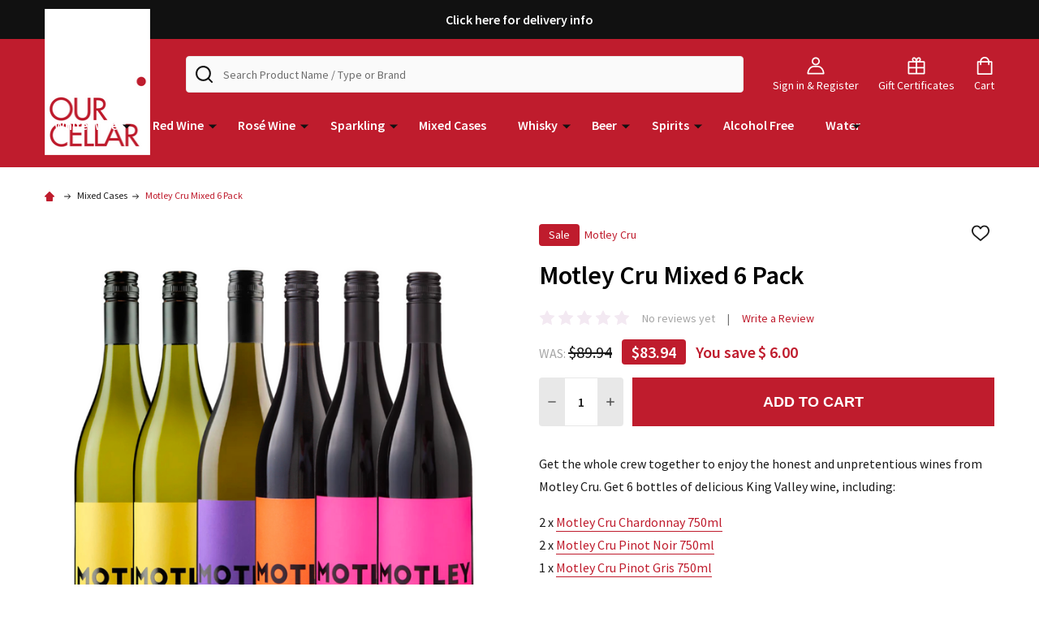

--- FILE ---
content_type: text/html; charset=UTF-8
request_url: https://www.ourcellar.com.au/motley-cru-mixed-6-pack/
body_size: 24858
content:
    <!DOCTYPE html>
<html class="no-js" lang="en">
    <head>
        <title>Motley Cru Mixed 6 Pack - OurCellar.com.au</title>
        <link rel="dns-prefetch preconnect" href="https://cdn11.bigcommerce.com/s-kkxmb" crossorigin><link rel="dns-prefetch preconnect" href="https://fonts.googleapis.com/" crossorigin><link rel="dns-prefetch preconnect" href="https://fonts.gstatic.com/" crossorigin>
        <meta property="product:price:amount" content="83.94" /><meta property="product:price:currency" content="AUD" /><meta property="og:price:standard_amount" content="89.94" /><meta property="og:url" content="https://www.ourcellar.com.au/motley-cru-mixed-6-pack/" /><meta property="og:site_name" content="OurCellar.com.au" /><meta name="description" content="Shop the Motley Cru Mixed 6 Pack online now. Get the whole crew together to enjoy the honest and unpretentious wines from Motley Cru in this mixed case of wines."><link rel='canonical' href='https://www.ourcellar.com.au/motley-cru-mixed-6-pack/' /><meta name='platform' content='bigcommerce.stencil' /><meta property="og:type" content="product" />
<meta property="og:title" content="Motley Cru Mixed 6 Pack" />
<meta property="og:description" content="Shop the Motley Cru Mixed 6 Pack online now. Get the whole crew together to enjoy the honest and unpretentious wines from Motley Cru in this mixed case of wines." />
<meta property="og:image" content="https://cdn11.bigcommerce.com/s-kkxmb/products/7524/images/13138/motley-cru-6-pack_800x800__12279.1701418216.600.600.png?c=2" />
<meta property="pinterest:richpins" content="enabled" />
        
         

        <link href="https://cdn11.bigcommerce.com/s-kkxmb/product_images/favicon.png" rel="shortcut icon">
        <meta name="viewport" content="width=device-width, initial-scale=1">

        <script>
            document.documentElement.className = document.documentElement.className.replace('no-js', 'js');
        </script>

        <script>
    function browserSupportsAllFeatures() {
        return window.Promise
            && window.fetch
            && window.URL
            && window.URLSearchParams
            && window.WeakMap
            // object-fit support
            && ('objectFit' in document.documentElement.style);
    }

    function loadScript(src) {
        var js = document.createElement('script');
        js.src = src;
        js.onerror = function () {
            console.error('Failed to load polyfill script ' + src);
        };
        document.head.appendChild(js);
    }

    if (!browserSupportsAllFeatures()) {
        loadScript('https://cdn11.bigcommerce.com/s-kkxmb/stencil/0f8dbe00-cc1c-013e-34cb-0ebc33e90bd1/e/811e9c50-bcf7-013e-4eb9-6a6e1ba3cba7/dist/theme-bundle.polyfills.js');
    }
</script>
<!-- preload polyfill -->
<script>!function(n){"use strict";n.loadCSS||(n.loadCSS=function(){});var o=loadCSS.relpreload={};if(o.support=function(){var e;try{e=n.document.createElement("link").relList.supports("preload")}catch(t){e=!1}return function(){return e}}(),o.bindMediaToggle=function(t){var e=t.media||"all";function a(){t.addEventListener?t.removeEventListener("load",a):t.attachEvent&&t.detachEvent("onload",a),t.setAttribute("onload",null),t.media=e}t.addEventListener?t.addEventListener("load",a):t.attachEvent&&t.attachEvent("onload",a),setTimeout(function(){t.rel="stylesheet",t.media="only x"}),setTimeout(a,3e3)},o.poly=function(){if(!o.support())for(var t=n.document.getElementsByTagName("link"),e=0;e<t.length;e++){var a=t[e];"preload"!==a.rel||"style"!==a.getAttribute("as")||a.getAttribute("data-loadcss")||(a.setAttribute("data-loadcss",!0),o.bindMediaToggle(a))}},!o.support()){o.poly();var t=n.setInterval(o.poly,500);n.addEventListener?n.addEventListener("load",function(){o.poly(),n.clearInterval(t)}):n.attachEvent&&n.attachEvent("onload",function(){o.poly(),n.clearInterval(t)})}"undefined"!=typeof exports?exports.loadCSS=loadCSS:n.loadCSS=loadCSS}("undefined"!=typeof global?global:this);</script>
        
        <script>
            window.lazySizesConfig = window.lazySizesConfig || {};
            window.lazySizesConfig.loadMode = 1;
        </script>

        <script async src="https://cdn11.bigcommerce.com/s-kkxmb/stencil/0f8dbe00-cc1c-013e-34cb-0ebc33e90bd1/e/811e9c50-bcf7-013e-4eb9-6a6e1ba3cba7/dist/theme-bundle.head_async.js"></script>

        <script src="https://ajax.googleapis.com/ajax/libs/webfont/1.6.26/webfont.js"></script>

        <script>
            WebFont.load({
                custom: {
                    families: ['Quicksand', 'Poppins', 'Roboto', 'Open Sans', 'Noto Sans', 'Lato', 'Montserrat', 'Source Sans Pro', 'Oswald', 'Raleway', 'PT Sans', 'Merriweather', 'Nunito', 'Rubik', 'Lora', 'Josefin Sans', 'Kulim Park']
                },
                classes: false
            });
        </script>

        <link href="https://fonts.googleapis.com/css?family=Source+Sans+Pro:600,400,300&display=swap" rel="stylesheet">
        <link data-stencil-stylesheet href="https://cdn11.bigcommerce.com/s-kkxmb/stencil/0f8dbe00-cc1c-013e-34cb-0ebc33e90bd1/e/811e9c50-bcf7-013e-4eb9-6a6e1ba3cba7/css/theme-60d2a1b0-ce98-013e-c14a-1e6a410aeef2.css" rel="stylesheet">

        
        <!-- Start Tracking Code for analytics_facebook -->

<script>
!function(f,b,e,v,n,t,s){if(f.fbq)return;n=f.fbq=function(){n.callMethod?n.callMethod.apply(n,arguments):n.queue.push(arguments)};if(!f._fbq)f._fbq=n;n.push=n;n.loaded=!0;n.version='2.0';n.queue=[];t=b.createElement(e);t.async=!0;t.src=v;s=b.getElementsByTagName(e)[0];s.parentNode.insertBefore(t,s)}(window,document,'script','https://connect.facebook.net/en_US/fbevents.js');

fbq('set', 'autoConfig', 'false', '242494456090101');
fbq('dataProcessingOptions', ['LDU'], 0, 0);
fbq('init', '242494456090101', {"external_id":"41d9775a-838f-476a-ac99-e765c6580d32"});
fbq('set', 'agent', 'bigcommerce', '242494456090101');

function trackEvents() {
    var pathName = window.location.pathname;

    fbq('track', 'PageView', {}, "");

    // Search events start -- only fire if the shopper lands on the /search.php page
    if (pathName.indexOf('/search.php') === 0 && getUrlParameter('search_query')) {
        fbq('track', 'Search', {
            content_type: 'product_group',
            content_ids: [],
            search_string: getUrlParameter('search_query')
        });
    }
    // Search events end

    // Wishlist events start -- only fire if the shopper attempts to add an item to their wishlist
    if (pathName.indexOf('/wishlist.php') === 0 && getUrlParameter('added_product_id')) {
        fbq('track', 'AddToWishlist', {
            content_type: 'product_group',
            content_ids: []
        });
    }
    // Wishlist events end

    // Lead events start -- only fire if the shopper subscribes to newsletter
    if (pathName.indexOf('/subscribe.php') === 0 && getUrlParameter('result') === 'success') {
        fbq('track', 'Lead', {});
    }
    // Lead events end

    // Registration events start -- only fire if the shopper registers an account
    if (pathName.indexOf('/login.php') === 0 && getUrlParameter('action') === 'account_created') {
        fbq('track', 'CompleteRegistration', {}, "");
    }
    // Registration events end

    

    function getUrlParameter(name) {
        var cleanName = name.replace(/[\[]/, '\[').replace(/[\]]/, '\]');
        var regex = new RegExp('[\?&]' + cleanName + '=([^&#]*)');
        var results = regex.exec(window.location.search);
        return results === null ? '' : decodeURIComponent(results[1].replace(/\+/g, ' '));
    }
}

if (window.addEventListener) {
    window.addEventListener("load", trackEvents, false)
}
</script>
<noscript><img height="1" width="1" style="display:none" alt="null" src="https://www.facebook.com/tr?id=242494456090101&ev=PageView&noscript=1&a=plbigcommerce1.2&eid="/></noscript>

<!-- End Tracking Code for analytics_facebook -->

<!-- Start Tracking Code for analytics_googleanalytics -->

<script>
    (function(i,s,o,g,r,a,m){i['GoogleAnalyticsObject']=r;i[r]=i[r]||function(){
    (i[r].q=i[r].q||[]).push(arguments)},i[r].l=1*new Date();a=s.createElement(o),
    m=s.getElementsByTagName(o)[0];a.async=1;a.src=g;m.parentNode.insertBefore(a,m)
    })(window,document,'script','//www.google-analytics.com/analytics.js','ga');

    ga('create', 'UA-34307281-1', 'auto');
    ga('send', 'pageview');
    ga('require', 'ecommerce', 'ecommerce.js');

    function trackEcommerce() {
    this._addTrans = addTrans;
    this._addItem = addItems;
    this._trackTrans = trackTrans;
    }
    function addTrans(orderID,store,total,tax,shipping,city,state,country) {
    ga('ecommerce:addTransaction', {
        'id': orderID,
        'affiliation': store,
        'revenue': total,
        'tax': tax,
        'shipping': shipping,
        'city': city,
        'state': state,
        'country': country
    });
    }
    function addItems(orderID,sku,product,variation,price,qty) {
    ga('ecommerce:addItem', {
        'id': orderID,
       'sku': sku,
        'name': product,
        'category': variation,
        'price': price,
        'quantity': qty
    });
    }
    function trackTrans() {
        ga('ecommerce:send');
    }
    var pageTracker = new trackEcommerce();
</script>
<!-- Facebook Pixel Code -->
<script>
!function(f,b,e,v,n,t,s){if(f.fbq)return;n=f.fbq=function(){n.callMethod?
n.callMethod.apply(n,arguments):n.queue.push(arguments)};if(!f._fbq)f._fbq=n;
n.push=n;n.loaded=!0;n.version='2.0';n.queue=[];t=b.createElement(e);t.async=!0;
t.src=v;s=b.getElementsByTagName(e)[0];s.parentNode.insertBefore(t,s)}(window,
document,'script','//connect.facebook.net/en_US/fbevents.js');

fbq('init', '173905132993421');
fbq('track', "PageView");</script>
<noscript><img height="1" width="1" style="display:none"
src="https://www.facebook.com/tr?id=173905132993421&ev=PageView&noscript=1"
/></noscript>
<!-- End Facebook Pixel Code -->

<!-- End Tracking Code for analytics_googleanalytics -->

<!-- Start Tracking Code for analytics_googleanalytics4 -->

<script data-cfasync="false" src="https://cdn11.bigcommerce.com/shared/js/google_analytics4_bodl_subscribers-358423becf5d870b8b603a81de597c10f6bc7699.js" integrity="sha256-gtOfJ3Avc1pEE/hx6SKj/96cca7JvfqllWA9FTQJyfI=" crossorigin="anonymous"></script>
<script data-cfasync="false">
  (function () {
    window.dataLayer = window.dataLayer || [];

    function gtag(){
        dataLayer.push(arguments);
    }

    function initGA4(event) {
         function setupGtag() {
            function configureGtag() {
                gtag('js', new Date());
                gtag('set', 'developer_id.dMjk3Nj', true);
                gtag('config', 'G-SXYGML1JED');
            }

            var script = document.createElement('script');

            script.src = 'https://www.googletagmanager.com/gtag/js?id=G-SXYGML1JED';
            script.async = true;
            script.onload = configureGtag;

            document.head.appendChild(script);
        }

        setupGtag();

        if (typeof subscribeOnBodlEvents === 'function') {
            subscribeOnBodlEvents('G-SXYGML1JED', false);
        }

        window.removeEventListener(event.type, initGA4);
    }

    

    var eventName = document.readyState === 'complete' ? 'consentScriptsLoaded' : 'DOMContentLoaded';
    window.addEventListener(eventName, initGA4, false);
  })()
</script>

<!-- End Tracking Code for analytics_googleanalytics4 -->


<script type="text/javascript" src="https://checkout-sdk.bigcommerce.com/v1/loader.js" defer ></script>
<script src="https://www.google.com/recaptcha/api.js" async defer></script>
<!-- begin olark code -->
<script data-cfasync="false" type='text/javascript'>/*<![CDATA[*/window.olark||(function(c){var f=window,d=document,l=f.location.protocol=="https:"?"https:":"http:",z=c.name,r="load";var nt=function(){
f[z]=function(){
(a.s=a.s||[]).push(arguments)};var a=f[z]._={
},q=c.methods.length;while(q--){(function(n){f[z][n]=function(){
f[z]("call",n,arguments)}})(c.methods[q])}a.l=c.loader;a.i=nt;a.p={
0:+new Date};a.P=function(u){
a.p[u]=new Date-a.p[0]};function s(){
a.P(r);f[z](r)}f.addEventListener?f.addEventListener(r,s,false):f.attachEvent("on"+r,s);var ld=function(){function p(hd){
hd="head";return["<",hd,"></",hd,"><",i,' onl' + 'oad="var d=',g,";d.getElementsByTagName('head')[0].",j,"(d.",h,"('script')).",k,"='",l,"//",a.l,"'",'"',"></",i,">"].join("")}var i="body",m=d[i];if(!m){
return setTimeout(ld,100)}a.P(1);var j="appendChild",h="createElement",k="src",n=d[h]("div"),v=n[j](d[h](z)),b=d[h]("iframe"),g="document",e="domain",o;n.style.display="none";m.insertBefore(n,m.firstChild).id=z;b.frameBorder="0";b.id=z+"-loader";if(/MSIE[ ]+6/.test(navigator.userAgent)){
b.src="javascript:false"}b.allowTransparency="true";v[j](b);try{
b.contentWindow[g].open()}catch(w){
c[e]=d[e];o="javascript:var d="+g+".open();d.domain='"+d.domain+"';";b[k]=o+"void(0);"}try{
var t=b.contentWindow[g];t.write(p());t.close()}catch(x){
b[k]=o+'d.write("'+p().replace(/"/g,String.fromCharCode(92)+'"')+'");d.close();'}a.P(2)};ld()};nt()})({
loader: "static.olark.com/jsclient/loader0.js",name:"olark",methods:["configure","extend","declare","identify"]});
/* custom configuration goes here (www.olark.com/documentation) */
olark.identify('3295-341-10-3835');/*]]>*/</script><noscript><a href="https://www.olark.com/site/3295-341-10-3835/contact" title="Contact us" target="_blank">Questions? Feedback?</a> powered by <a href="http://www.olark.com?welcome" title="Olark live chat software">Olark live chat software</a></noscript>
<!-- end olark code -->
<script type="text/javascript">
var BCData = {"product_attributes":{"sku":null,"upc":null,"mpn":null,"gtin":null,"weight":null,"base":true,"image":null,"price":{"with_tax":{"formatted":"$83.94","value":83.94,"currency":"AUD"},"tax_label":"GST","sale_price_with_tax":{"formatted":"$83.94","value":83.94,"currency":"AUD"},"non_sale_price_with_tax":{"formatted":"$89.94","value":89.94,"currency":"AUD"},"rrp_with_tax":{"formatted":"$119.94","value":119.94,"currency":"AUD"},"saved":{"formatted":"$36.00","value":36,"currency":"AUD"}},"stock":null,"instock":true,"stock_message":null,"purchasable":true,"purchasing_message":null,"call_for_price_message":null}};
</script>

 <script data-cfasync="false" src="https://microapps.bigcommerce.com/bodl-events/1.9.4/index.js" integrity="sha256-Y0tDj1qsyiKBRibKllwV0ZJ1aFlGYaHHGl/oUFoXJ7Y=" nonce="" crossorigin="anonymous"></script>
 <script data-cfasync="false" nonce="">

 (function() {
    function decodeBase64(base64) {
       const text = atob(base64);
       const length = text.length;
       const bytes = new Uint8Array(length);
       for (let i = 0; i < length; i++) {
          bytes[i] = text.charCodeAt(i);
       }
       const decoder = new TextDecoder();
       return decoder.decode(bytes);
    }
    window.bodl = JSON.parse(decodeBase64("[base64]"));
 })()

 </script>

<script nonce="">
(function () {
    var xmlHttp = new XMLHttpRequest();

    xmlHttp.open('POST', 'https://bes.gcp.data.bigcommerce.com/nobot');
    xmlHttp.setRequestHeader('Content-Type', 'application/json');
    xmlHttp.send('{"store_id":"811574","timezone_offset":"11.0","timestamp":"2026-01-20T14:06:28.43950800Z","visit_id":"f2b21929-bebd-4ce9-bafb-09bdec47c5b6","channel_id":1}');
})();
</script>





        
        
        
            
            
            
            
            
            
            
            
            
            
            
            
        
        <!-- snippet location htmlhead -->
    </head>
    <body class="csscolumns supermarket-layout--default 
        supermarket-style--
        
        supermarket-pageType--product 
        supermarket-page--pages-product 
        
        
        
        
        
        
        " id="topOfPage">

        <!-- snippet location header -->

        <svg data-src="https://cdn11.bigcommerce.com/s-kkxmb/stencil/0f8dbe00-cc1c-013e-34cb-0ebc33e90bd1/e/811e9c50-bcf7-013e-4eb9-6a6e1ba3cba7/img/icon-sprite.svg" class="icons-svg-sprite"></svg>

        <header class="header" role="banner"  data-sticky-header>
    <div class="beautify__topHeader">
        <div class="container">
            <div class="_contact">
            </div>
            <div class="_announce">
                <div data-content-region="header_top_announcement--global"></div>
                    <p><a href="https://l.ourcellar.com.au/e/3WTjpW20">Click here for delivery info</a></p>
            </div>
            <div class="_user">
            </div>
        </div>
    </div>
    <div class="beautify__mainHeader _hasImg _left">
        <div class="container">
                <div class="header-logo _isImg">
                    <a href="https://www.ourcellar.com.au/" data-instantload='{"page":"home"}'>
            <div class="header-logo-image-container">
                <img class="header-logo-image" src="https://cdn11.bigcommerce.com/s-kkxmb/images/stencil/62x85/index_1647238586__77547.original.png" srcset="https://cdn11.bigcommerce.com/s-kkxmb/images/stencil/210x180/index_1647238586__77547.original.png 1x, https://cdn11.bigcommerce.com/s-kkxmb/images/stencil/420w/index_1647238586__77547.original.png 2x" alt="OurCellar.com.au" title="OurCellar.com.au">
            </div>
</a>
                </div>

            <ul class="navUser-section">

                <li class="navUser-item navUser-item--account">
                        <a class="navUser-action" href="/login.php">
                            <svg class="icon"><use xlink:href="#icon-account" /></svg>
                            <span class="_label">
                                Sign in
                                    &amp; Register
                            </span>
                        </a>
                </li>
            
            
                <li class="navUser-item navUser-item--compare">
                    <!--<a class="navUser-action navUser-action--compare" href="/compare" data-compare-nav>
                        <svg class="icon"><use xlink:href="#icon-compare" /></svg>
                        <span class="_label">Compare <span class="countPill countPill--positive countPill--alt"></span></span>
                        
                    </a>-->
                </li>
                
                    <li class="navUser-item navUser-item--giftCert">
                        <a class="navUser-action navUser-action--giftCert" href="/giftcertificates.php">
                            <svg class="icon"><use xlink:href="#icon-gift" /></svg>
                            <span class="_label">Gift Certificates</span>
                        </a>
                    </li>
            
                <li class="navUser-item navUser-item--cart">
                    <a
                        class="navUser-action navUser-action--cart"
                        data-cart-preview
                        data-dropdown="cart-preview-dropdown"
                        data-options="align:right"
                        href="/cart.php"
                        title="Cart">
                        <svg class="icon"><use xlink:href="#icon-cart" /></svg>
                        <span class="_label">Cart</span> <span class="countPill cart-quantity"></span>
                    </a>
                    <div class="dropdown-menu" id="cart-preview-dropdown" data-dropdown-content aria-hidden="true"></div>
                </li>
            </ul>

            <div class="_searchBar">
                <a href="#" class="mobileMenu-toggle" data-mobile-menu-toggle="menu">
                    <span class="mobileMenu-toggleIcon"><span class="_icon"></span></span>
                    <span class="_label">Menu</span>
                </a>
                <div class="beautify__quickSearch is-open" data-prevent-quick-search-close>
    <!-- snippet location forms_search -->
    <form class="form" action="/search.php">
        <fieldset class="form-fieldset">
            <div class="form-field">
                <label class="is-srOnly" for="search_query">Search</label>
                <div class="form-prefixPostfix">
                    <input class="form-input" data-search-quick name="search_query" id="search_query" data-error-message="Search field cannot be empty." placeholder="Search Product Name / Type or Brand" autocomplete="off">
                    <button type="button" class="button _close" data-quick-search-close><svg class="icon"><use xlink:href="#icon-close"></use></svg><span class="sr-only">Close</span></button>
                    <svg class="icon _searchIcon"><use xlink:href="#icon-bs-search"></use></svg>
                </div>
            </div>
        </fieldset>
    </form>
</div>
            </div>

        </div>
    </div>

    <div class="navPages-container-overlay"></div>
    <div class="navPages-container" id="menu" data-menu>
        <div class="navPages-container-header">
            <span class="_heading">Menu</span>
            <a href="#" class="mobileMenu-toggle" data-mobile-menu-toggle="menu" title="Close"><span class="mobileMenu-toggleIcon"><span class="_icon"></span></span></a>
        </div>
        <div class="container" id="bf-fix-menu-mobile">
            <nav class="navPages">

        <ul class="beautify__welcome">
            <li class="_item">
                <a class="_action" href="/login.php">Sign in</a>
                    <a class="_action" href="/login.php?action=create_account">Register</a>
            </li>
        </ul>


    <ul class="navPages-list main-navigation">
                    <li class="navPages-item">
                        <a class="navPages-action-toggle" href="#"
    data-collapsible="navPages-164">
    <span class="_more">More <svg class="icon"><use xlink:href="#icon-add"></use></svg></span>
    <span class="_less">Less <svg class="icon"><use xlink:href="#icon-remove"></use></svg></span>
</a>
<a class="navPages-action has-subMenu " href="https://www.ourcellar.com.au/white-wine/"
    href="https://www.ourcellar.com.au/white-wine/"
    data-instantload
    
>White Wine</a>
<a class="navPages-action-toggle-desktop" href="#" data-collapsible="navPages-164" title="More"><svg class="icon"><use xlink:href="#icon-caret-down"></use></svg></a>
<div class="navPage-subMenu
    " id="navPages-164">
    <ul class="navPage-subMenu-list">
            <div class="menu-split-products">
                <ul class="two-column-menu">
                            <!-- 0 -->
<li class="navPage-subMenu-item">
        <a class="navPage-subMenu-action" href="https://www.ourcellar.com.au/white-wine/chardonnay/" data-instantload >Chardonnay</a>
</li>
                            <!-- 1 -->
<li class="navPage-subMenu-item">
        <a class="navPage-subMenu-action" href="https://www.ourcellar.com.au/white-wine/sauvignon-blanc/" data-instantload >Sauvignon Blanc</a>
</li>
                            <!-- 2 -->
<li class="navPage-subMenu-item">
        <a class="navPage-subMenu-action" href="https://www.ourcellar.com.au/white-wine/pinot-gris/" data-instantload >Pinot Gris</a>
</li>
                            <!-- 3 -->
<li class="navPage-subMenu-item">
        <a class="navPage-subMenu-action" href="https://www.ourcellar.com.au/white-wine/pinot-grigio/" data-instantload >Pinot Grigio</a>
</li>
                            <!-- 4 -->
<li class="navPage-subMenu-item">
        <a class="navPage-subMenu-action" href="https://www.ourcellar.com.au/white-wine/white-blends/" data-instantload >White Blends</a>
</li>
                            <!-- 5 -->
<li class="navPage-subMenu-item">
        <a class="navPage-subMenu-action" href="https://www.ourcellar.com.au/white-wine/riesling/" data-instantload >Riesling</a>
</li>
                            <!-- 6 -->
<li class="navPage-subMenu-item">
        <a class="navPage-subMenu-action" href="https://www.ourcellar.com.au/white-wine/semillon/" data-instantload >Semillon</a>
</li>
                            <!-- 7 -->
<li class="navPage-subMenu-item">
        <a class="navPage-subMenu-action" href="https://www.ourcellar.com.au/white-wine/verdelho/" data-instantload >Verdelho</a>
</li>
                            <!-- 8 -->
<li class="navPage-subMenu-item">
        <a class="navPage-subMenu-action" href="https://www.ourcellar.com.au/white-wine/fiano/" data-instantload >Fiano</a>
</li>
                            <!-- 9 -->
<li class="navPage-subMenu-item">
        <a class="navPage-subMenu-action" href="https://www.ourcellar.com.au/white-wine/viognier/" data-instantload >Viognier</a>
</li>
                            <!-- 10 -->
<li class="navPage-subMenu-item">
        <a class="navPage-subMenu-action" href="https://www.ourcellar.com.au/white-wine/gewurtztraminer/" data-instantload >Gewurtztraminer</a>
</li>
                            <!-- 11 -->
<li class="navPage-subMenu-item">
        <a class="navPage-subMenu-action" href="https://www.ourcellar.com.au/organic-white/" data-instantload >Organic White</a>
</li>
                            <!-- 12 -->
<li class="navPage-subMenu-item">
        <a class="navPage-subMenu-action" href="https://www.ourcellar.com.au/white-wine/chenin-blanc/" data-instantload >Chenin Blanc</a>
</li>
                            <!-- 13 -->
<li class="navPage-subMenu-item">
        <a class="navPage-subMenu-action" href="https://www.ourcellar.com.au/white-wine/moscato/" data-instantload >Moscato</a>
</li>
                            <!-- 14 -->
<li class="navPage-subMenu-item">
        <a class="navPage-subMenu-action" href="https://www.ourcellar.com.au/white-wine/desert-wines/" data-instantload >Dessert Wines</a>
</li>
                            <!-- 15 -->
<li class="navPage-subMenu-item">
        <a class="navPage-subMenu-action" href="https://www.ourcellar.com.au/white-wine/ginger-wine/" data-instantload >Ginger Wine</a>
</li>
                            <!-- 16 -->
<li class="navPage-subMenu-item">
        <a class="navPage-subMenu-action" href="https://www.ourcellar.com.au/white-wine/imported-wine/" data-instantload >Imported Wine</a>
</li>
                            <!-- 17 -->
<li class="navPage-subMenu-item">
        <a class="navPage-subMenu-action" href="https://www.ourcellar.com.au/white-wine/white-wine-casks/" data-instantload >White Wine Casks</a>
</li>
                            <!-- 18 -->
<li class="navPage-subMenu-item">
        <a class="navPage-subMenu-action" href="https://www.ourcellar.com.au/white-wine/alcohol-free/" data-instantload >Alcohol Free</a>
</li>
                </ul>
            </div>
            <div class="menu-split-regions">
                        <!-- 19 -->
<li class="navPage-subMenu-item">
        <a class="navPages-action-toggle" href="#"
            data-collapsible="navPages-263">
            <span class="_more">More <svg class="icon"><use xlink:href="#icon-add"></use></svg></span>
            <span class="_less">Less <svg class="icon"><use xlink:href="#icon-remove"></use></svg></span>
        </a>
        <a
            class="navPage-subMenu-action has-subMenu"
            href="https://www.ourcellar.com.au/white-wine/regions/"
            data-instantload
            
        >Regions</a>
        <a class="navPages-action-toggle-desktop" href="#" data-collapsible="navPages-263" title="More"><svg class="icon"><use xlink:href="#icon-caret-down"></use></svg></a>
        <ul class="navPage-childList" id="navPages-263">
                <!-- 20 -->
                <li class="navPage-childList-item">
                        <a class="navPage-childList-action" data-instantload href="https://www.ourcellar.com.au/white-wine/regions/south-australia/" >South Australia</a>
                </li>
                <!-- 21 -->
                <li class="navPage-childList-item">
                        <a class="navPage-childList-action" data-instantload href="https://www.ourcellar.com.au/white-wine/regions/usa/" >USA</a>
                </li>
                <!-- 22 -->
                <li class="navPage-childList-item">
                        <a class="navPage-childList-action" data-instantload href="https://www.ourcellar.com.au/white-wine/regions/western-australia/" >Western Australia</a>
                </li>
                <!-- 23 -->
                <li class="navPage-childList-item">
                        <a class="navPage-childList-action" data-instantload href="https://www.ourcellar.com.au/white-wine/regions/new-south-wales/" >New South Wales</a>
                </li>
                <!-- 24 -->
                <li class="navPage-childList-item">
                        <a class="navPage-childList-action" data-instantload href="https://www.ourcellar.com.au/white-wine/regions/victoria/" >Victoria</a>
                </li>
                <!-- 25 -->
                <li class="navPage-childList-item">
                        <a class="navPage-childList-action" data-instantload href="https://www.ourcellar.com.au/white-wine/regions/tasmania/" >Tasmania </a>
                </li>
                <!-- 26 -->
                <li class="navPage-childList-item">
                        <a class="navPage-childList-action" data-instantload href="https://www.ourcellar.com.au/white-wine/regions/new-zealand/" >New Zealand </a>
                </li>
                <!-- 27 -->
                <li class="navPage-childList-item">
                        <a class="navPage-childList-action" data-instantload href="https://www.ourcellar.com.au/white-wine/regions/france/" >France</a>
                </li>
                <!-- 28 -->
                <li class="navPage-childList-item">
                        <a class="navPage-childList-action" data-instantload href="https://www.ourcellar.com.au/white-wine/regions/italy/" >Italy</a>
                </li>
                <!-- 29 -->
                <li class="navPage-childList-item">
                        <a class="navPage-childList-action" data-instantload href="https://www.ourcellar.com.au/white-wine/regions/spain/" >Spain</a>
                </li>
                <!-- 30 -->
                <li class="navPage-childList-item">
                        <a class="navPage-childList-action" data-instantload href="https://www.ourcellar.com.au/white-wine/regions/argentina/" >Argentina </a>
                </li>
        </ul>
</li>
            </div>
    </ul>
</div>
                    </li>
                    <li class="navPages-item">
                        <a class="navPages-action-toggle" href="#"
    data-collapsible="navPages-179">
    <span class="_more">More <svg class="icon"><use xlink:href="#icon-add"></use></svg></span>
    <span class="_less">Less <svg class="icon"><use xlink:href="#icon-remove"></use></svg></span>
</a>
<a class="navPages-action has-subMenu " href="https://www.ourcellar.com.au/red-wine/"
    href="https://www.ourcellar.com.au/red-wine/"
    data-instantload
    
>Red Wine</a>
<a class="navPages-action-toggle-desktop" href="#" data-collapsible="navPages-179" title="More"><svg class="icon"><use xlink:href="#icon-caret-down"></use></svg></a>
<div class="navPage-subMenu
    " id="navPages-179">
    <ul class="navPage-subMenu-list">
            <div class="menu-split-products">
                <ul class="two-column-menu">
                            <!-- 31 -->
<li class="navPage-subMenu-item">
        <a class="navPage-subMenu-action" href="https://www.ourcellar.com.au/red-wine/cabernet-sauvignon/" data-instantload >Cabernet Sauvignon</a>
</li>
                            <!-- 32 -->
<li class="navPage-subMenu-item">
        <a class="navPage-subMenu-action" href="https://www.ourcellar.com.au/red-wine/shiraz/" data-instantload >Shiraz</a>
</li>
                            <!-- 33 -->
<li class="navPage-subMenu-item">
        <a class="navPage-subMenu-action" href="https://www.ourcellar.com.au/red-wine/red-blends/" data-instantload >Red Blends</a>
</li>
                            <!-- 34 -->
<li class="navPage-subMenu-item">
        <a class="navPage-subMenu-action" href="https://www.ourcellar.com.au/red-wine/malbec/" data-instantload >Malbec</a>
</li>
                            <!-- 35 -->
<li class="navPage-subMenu-item">
        <a class="navPage-subMenu-action" href="https://www.ourcellar.com.au/red-wine/pinot-noir/" data-instantload >Pinot Noir</a>
</li>
                            <!-- 36 -->
<li class="navPage-subMenu-item">
        <a class="navPage-subMenu-action" href="https://www.ourcellar.com.au/red-wine/merlot/" data-instantload >Merlot</a>
</li>
                            <!-- 37 -->
<li class="navPage-subMenu-item">
        <a class="navPage-subMenu-action" href="https://www.ourcellar.com.au/red-wine/organic-red/" data-instantload >Organic Reds</a>
</li>
                            <!-- 38 -->
<li class="navPage-subMenu-item">
        <a class="navPage-subMenu-action" href="https://www.ourcellar.com.au/red-wine/carmenere/" data-instantload >Carmenere</a>
</li>
                            <!-- 39 -->
<li class="navPage-subMenu-item">
        <a class="navPage-subMenu-action" href="https://www.ourcellar.com.au/red-wine/durif/" data-instantload >Durif</a>
</li>
                            <!-- 40 -->
<li class="navPage-subMenu-item">
        <a class="navPage-subMenu-action" href="https://www.ourcellar.com.au/red-wine/grenache/" data-instantload >Grenache</a>
</li>
                            <!-- 41 -->
<li class="navPage-subMenu-item">
        <a class="navPage-subMenu-action" href="https://www.ourcellar.com.au/red-wine/red-wine-casks/" data-instantload >Red Wine Casks</a>
</li>
                            <!-- 42 -->
<li class="navPage-subMenu-item">
        <a class="navPage-subMenu-action" href="https://www.ourcellar.com.au/red-wine/sangiovese/" data-instantload >Sangiovese</a>
</li>
                            <!-- 43 -->
<li class="navPage-subMenu-item">
        <a class="navPage-subMenu-action" href="https://www.ourcellar.com.au/red-wine/tempranillo/" data-instantload >Tempranillo</a>
</li>
                            <!-- 44 -->
<li class="navPage-subMenu-item">
        <a class="navPage-subMenu-action" href="https://www.ourcellar.com.au/red-wine/fortified-wines/" data-instantload >Fortified Wines</a>
</li>
                            <!-- 45 -->
<li class="navPage-subMenu-item">
        <a class="navPage-subMenu-action" href="https://www.ourcellar.com.au/red-wine/saperavi/" data-instantload >Saperavi</a>
</li>
                            <!-- 46 -->
<li class="navPage-subMenu-item">
        <a class="navPage-subMenu-action" href="https://www.ourcellar.com.au/red-wine/imported-wine/" data-instantload >Imported Wine</a>
</li>
                            <!-- 47 -->
<li class="navPage-subMenu-item">
        <a class="navPage-subMenu-action" href="https://www.ourcellar.com.au/red-wine/alcohol-free/" data-instantload >Alcohol Free</a>
</li>
                </ul>
            </div>
            <div class="menu-split-regions">
                        <!-- 48 -->
<li class="navPage-subMenu-item">
        <a class="navPages-action-toggle" href="#"
            data-collapsible="navPages-264">
            <span class="_more">More <svg class="icon"><use xlink:href="#icon-add"></use></svg></span>
            <span class="_less">Less <svg class="icon"><use xlink:href="#icon-remove"></use></svg></span>
        </a>
        <a
            class="navPage-subMenu-action has-subMenu"
            href="https://www.ourcellar.com.au/red-wine/region/"
            data-instantload
            
        >Regions</a>
        <a class="navPages-action-toggle-desktop" href="#" data-collapsible="navPages-264" title="More"><svg class="icon"><use xlink:href="#icon-caret-down"></use></svg></a>
        <ul class="navPage-childList" id="navPages-264">
                <!-- 49 -->
                <li class="navPage-childList-item">
                        <a class="navPage-childList-action" data-instantload href="https://www.ourcellar.com.au/red-wine/region/south-australia/" >South Australia</a>
                </li>
                <!-- 50 -->
                <li class="navPage-childList-item">
                        <a class="navPage-childList-action" data-instantload href="https://www.ourcellar.com.au/red-wine/regions/usa/" >USA</a>
                </li>
                <!-- 51 -->
                <li class="navPage-childList-item">
                        <a class="navPage-childList-action" data-instantload href="https://www.ourcellar.com.au/red-wine/regions/western-australia/" >Western Australia</a>
                </li>
                <!-- 52 -->
                <li class="navPage-childList-item">
                        <a class="navPage-childList-action" data-instantload href="https://www.ourcellar.com.au/red-wine/regions/new-south-wales/" >New South Wales</a>
                </li>
                <!-- 53 -->
                <li class="navPage-childList-item">
                        <a class="navPage-childList-action" data-instantload href="https://www.ourcellar.com.au/red-wine/regions/tasmainia/" >Tasmania </a>
                </li>
                <!-- 54 -->
                <li class="navPage-childList-item">
                        <a class="navPage-childList-action" data-instantload href="https://www.ourcellar.com.au/red-wine/regions/new-zealand/" >New Zealand</a>
                </li>
                <!-- 55 -->
                <li class="navPage-childList-item">
                        <a class="navPage-childList-action" data-instantload href="https://www.ourcellar.com.au/red-wine/region/victoria/" >Victoria</a>
                </li>
                <!-- 56 -->
                <li class="navPage-childList-item">
                        <a class="navPage-childList-action" data-instantload href="https://www.ourcellar.com.au/red-wine/regions/chile/" >Chile</a>
                </li>
                <!-- 57 -->
                <li class="navPage-childList-item">
                        <a class="navPage-childList-action" data-instantload href="https://www.ourcellar.com.au/red-wine/region/france/" >France</a>
                </li>
                <!-- 58 -->
                <li class="navPage-childList-item">
                        <a class="navPage-childList-action" data-instantload href="https://www.ourcellar.com.au/red-wine/region/italy/" >Italy</a>
                </li>
                <!-- 59 -->
                <li class="navPage-childList-item">
                        <a class="navPage-childList-action" data-instantload href="https://www.ourcellar.com.au/red-wine/region/spain/" >Spain</a>
                </li>
                <!-- 60 -->
                <li class="navPage-childList-item">
                        <a class="navPage-childList-action" data-instantload href="https://www.ourcellar.com.au/red-wine/region/argentina/" >Argentina</a>
                </li>
                <!-- 61 -->
                <li class="navPage-childList-item">
                        <a class="navPage-childList-action" data-instantload href="https://www.ourcellar.com.au/red-wine/regions/georgia/" >Georgia</a>
                </li>
        </ul>
</li>
            </div>
    </ul>
</div>
                    </li>
                    <li class="navPages-item">
                        <a class="navPages-action-toggle" href="#"
    data-collapsible="navPages-356">
    <span class="_more">More <svg class="icon"><use xlink:href="#icon-add"></use></svg></span>
    <span class="_less">Less <svg class="icon"><use xlink:href="#icon-remove"></use></svg></span>
</a>
<a class="navPages-action has-subMenu " href="https://www.ourcellar.com.au/rose-wine/"
    href="https://www.ourcellar.com.au/rose-wine/"
    data-instantload
    
>Rosé Wine</a>
<a class="navPages-action-toggle-desktop" href="#" data-collapsible="navPages-356" title="More"><svg class="icon"><use xlink:href="#icon-caret-down"></use></svg></a>
<div class="navPage-subMenu
    " id="navPages-356">
    <ul class="navPage-subMenu-list">
                <!-- 62 -->
<li class="navPage-subMenu-item">
        <a class="navPage-subMenu-action" href="https://www.ourcellar.com.au/rose-wine/sparkling-rose/" data-instantload >Sparkling Rosé</a>
</li>
                <!-- 63 -->
<li class="navPage-subMenu-item">
        <a class="navPage-subMenu-action" href="https://www.ourcellar.com.au/rose-wine/imported-rose/" data-instantload >Imported Rosé</a>
</li>
                <!-- 64 -->
<li class="navPage-subMenu-item">
        <a class="navPage-subMenu-action" href="https://www.ourcellar.com.au/rose-wine/australian-rose/" data-instantload >Australian Rosé</a>
</li>
                <!-- 65 -->
<li class="navPage-subMenu-item">
        <a class="navPage-subMenu-action" href="https://www.ourcellar.com.au/rose-wine/alcohol-free/" data-instantload >Alcohol Free</a>
</li>
    </ul>
</div>
                    </li>
                    <li class="navPages-item">
                        <a class="navPages-action-toggle" href="#"
    data-collapsible="navPages-189">
    <span class="_more">More <svg class="icon"><use xlink:href="#icon-add"></use></svg></span>
    <span class="_less">Less <svg class="icon"><use xlink:href="#icon-remove"></use></svg></span>
</a>
<a class="navPages-action has-subMenu " href="https://www.ourcellar.com.au/sparkling/"
    href="https://www.ourcellar.com.au/sparkling/"
    data-instantload
    
>Sparkling</a>
<a class="navPages-action-toggle-desktop" href="#" data-collapsible="navPages-189" title="More"><svg class="icon"><use xlink:href="#icon-caret-down"></use></svg></a>
<div class="navPage-subMenu
    " id="navPages-189">
    <ul class="navPage-subMenu-list">
                <!-- 66 -->
<li class="navPage-subMenu-item">
        <a class="navPage-subMenu-action" href="https://www.ourcellar.com.au/sparkling/french-sparkling/" data-instantload >Champagne </a>
</li>
                <!-- 67 -->
<li class="navPage-subMenu-item">
        <a class="navPage-subMenu-action" href="https://www.ourcellar.com.au/sparkling/australian-sparkling/" data-instantload >Australian Sparkling</a>
</li>
                <!-- 68 -->
<li class="navPage-subMenu-item">
        <a class="navPage-subMenu-action" href="https://www.ourcellar.com.au/sparkling/prosecco/" data-instantload >Italian Sparkling</a>
</li>
                <!-- 69 -->
<li class="navPage-subMenu-item">
        <a class="navPage-subMenu-action" href="https://www.ourcellar.com.au/sparkling/other-regional-french/" data-instantload >Other Regional French</a>
</li>
                <!-- 70 -->
<li class="navPage-subMenu-item">
        <a class="navPage-subMenu-action" href="https://www.ourcellar.com.au/sparkling/sparkling-reds/" data-instantload >Sparkling Reds</a>
</li>
                <!-- 71 -->
<li class="navPage-subMenu-item">
        <a class="navPage-subMenu-action" href="https://www.ourcellar.com.au/sparkling/moscato/" data-instantload >Moscato</a>
</li>
                <!-- 72 -->
<li class="navPage-subMenu-item">
        <a class="navPage-subMenu-action" href="https://www.ourcellar.com.au/sparkling/german-sparkling/" data-instantload >German Sparkling</a>
</li>
                <!-- 73 -->
<li class="navPage-subMenu-item">
        <a class="navPage-subMenu-action" href="https://www.ourcellar.com.au/sparkling/spritz/" data-instantload >Spritz</a>
</li>
    </ul>
</div>
                    </li>
                    <li class="navPages-item">
                        <a class="navPages-action" href="https://www.ourcellar.com.au/mixed-cases/" data-instantload >Mixed Cases</a>
                    </li>
                    <li class="navPages-item">
                        <a class="navPages-action-toggle" href="#"
    data-collapsible="navPages-293">
    <span class="_more">More <svg class="icon"><use xlink:href="#icon-add"></use></svg></span>
    <span class="_less">Less <svg class="icon"><use xlink:href="#icon-remove"></use></svg></span>
</a>
<a class="navPages-action has-subMenu " href="https://www.ourcellar.com.au/whisky/"
    href="https://www.ourcellar.com.au/whisky/"
    data-instantload
    
>Whisky</a>
<a class="navPages-action-toggle-desktop" href="#" data-collapsible="navPages-293" title="More"><svg class="icon"><use xlink:href="#icon-caret-down"></use></svg></a>
<div class="navPage-subMenu
    " id="navPages-293">
    <ul class="navPage-subMenu-list">
                <!-- 74 -->
<li class="navPage-subMenu-item">
        <a class="navPage-subMenu-action" href="https://www.ourcellar.com.au/whisky/scotch-whisky/" data-instantload >Scotch Whisky</a>
</li>
                <!-- 75 -->
<li class="navPage-subMenu-item">
        <a class="navPage-subMenu-action" href="https://www.ourcellar.com.au/malt-whisky/" data-instantload >Malt Whisky</a>
</li>
                <!-- 76 -->
<li class="navPage-subMenu-item">
        <a class="navPage-subMenu-action" href="https://www.ourcellar.com.au/whisky/irish-whikey/" data-instantload >Irish Whiskey</a>
</li>
                <!-- 77 -->
<li class="navPage-subMenu-item">
        <a class="navPage-subMenu-action" href="https://www.ourcellar.com.au/whisky/japanese-whisky/" data-instantload >Japanese Whisky</a>
</li>
                <!-- 78 -->
<li class="navPage-subMenu-item">
        <a class="navPage-subMenu-action" href="https://www.ourcellar.com.au/whisky/canadian-whisky/" data-instantload >Canadian Whisky</a>
</li>
                <!-- 79 -->
<li class="navPage-subMenu-item">
        <a class="navPage-subMenu-action" href="https://www.ourcellar.com.au/whisky/american-whiskey/" data-instantload >American Whiskey</a>
</li>
    </ul>
</div>
                    </li>
                    <li class="navPages-item">
                        <a class="navPages-action-toggle" href="#"
    data-collapsible="navPages-169">
    <span class="_more">More <svg class="icon"><use xlink:href="#icon-add"></use></svg></span>
    <span class="_less">Less <svg class="icon"><use xlink:href="#icon-remove"></use></svg></span>
</a>
<a class="navPages-action has-subMenu " href="https://www.ourcellar.com.au/beer/"
    href="https://www.ourcellar.com.au/beer/"
    data-instantload
    
>Beer</a>
<a class="navPages-action-toggle-desktop" href="#" data-collapsible="navPages-169" title="More"><svg class="icon"><use xlink:href="#icon-caret-down"></use></svg></a>
<div class="navPage-subMenu
    " id="navPages-169">
    <ul class="navPage-subMenu-list">
                <!-- 80 -->
<li class="navPage-subMenu-item">
        <a class="navPage-subMenu-action" href="https://www.ourcellar.com.au/beer/imported/" data-instantload >Imported Beer</a>
</li>
                <!-- 81 -->
<li class="navPage-subMenu-item">
        <a class="navPage-subMenu-action" href="https://www.ourcellar.com.au/beer/alcohol-free/" data-instantload >Alcohol Free</a>
</li>
    </ul>
</div>
                    </li>
                    <li class="navPages-item">
                        <a class="navPages-action-toggle" href="#"
    data-collapsible="navPages-166">
    <span class="_more">More <svg class="icon"><use xlink:href="#icon-add"></use></svg></span>
    <span class="_less">Less <svg class="icon"><use xlink:href="#icon-remove"></use></svg></span>
</a>
<a class="navPages-action has-subMenu " href="https://www.ourcellar.com.au/spirits/"
    href="https://www.ourcellar.com.au/spirits/"
    data-instantload
    
>Spirits</a>
<a class="navPages-action-toggle-desktop" href="#" data-collapsible="navPages-166" title="More"><svg class="icon"><use xlink:href="#icon-caret-down"></use></svg></a>
<div class="navPage-subMenu
    " id="navPages-166">
    <ul class="navPage-subMenu-list">
                <!-- 82 -->
<li class="navPage-subMenu-item">
        <a class="navPage-subMenu-action" href="https://www.ourcellar.com.au/spirits/cognac/" data-instantload >Cognac</a>
</li>
                <!-- 83 -->
<li class="navPage-subMenu-item">
        <a class="navPage-subMenu-action" href="https://www.ourcellar.com.au/spirits/brandy/" data-instantload >Brandy</a>
</li>
                <!-- 84 -->
<li class="navPage-subMenu-item">
        <a class="navPage-subMenu-action" href="https://www.ourcellar.com.au/spirits/bourbon/" data-instantload >Bourbon</a>
</li>
                <!-- 85 -->
<li class="navPage-subMenu-item">
        <a class="navPage-subMenu-action" href="https://www.ourcellar.com.au/spirits/vodka/" data-instantload >Vodka</a>
</li>
                <!-- 86 -->
<li class="navPage-subMenu-item">
        <a class="navPage-subMenu-action" href="https://www.ourcellar.com.au/spirits/gin/" data-instantload >Gin</a>
</li>
                <!-- 87 -->
<li class="navPage-subMenu-item">
        <a class="navPage-subMenu-action" href="https://www.ourcellar.com.au/spirits/tequila/" data-instantload >Tequila</a>
</li>
                <!-- 88 -->
<li class="navPage-subMenu-item">
        <a class="navPage-subMenu-action" href="https://www.ourcellar.com.au/spirits/armagnac/" data-instantload >Armagnac</a>
</li>
                <!-- 89 -->
<li class="navPage-subMenu-item">
        <a class="navPage-subMenu-action" href="https://www.ourcellar.com.au/spirits/absinthe/" data-instantload >Absinthe</a>
</li>
                <!-- 90 -->
<li class="navPage-subMenu-item">
        <a class="navPage-subMenu-action" href="https://www.ourcellar.com.au/spirits/aperitif/" data-instantload >Aperitif</a>
</li>
                <!-- 91 -->
<li class="navPage-subMenu-item">
        <a class="navPage-subMenu-action" href="https://www.ourcellar.com.au/spirits/liqueurs/" data-instantload >Liqueurs</a>
</li>
                <!-- 92 -->
<li class="navPage-subMenu-item">
        <a class="navPage-subMenu-action" href="https://www.ourcellar.com.au/spirits/baijiu/" data-instantload >Baijiu</a>
</li>
                <!-- 93 -->
<li class="navPage-subMenu-item">
        <a class="navPage-subMenu-action" href="https://www.ourcellar.com.au/spirits/grappa/" data-instantload >Grappa</a>
</li>
                <!-- 94 -->
<li class="navPage-subMenu-item">
        <a class="navPage-subMenu-action" href="https://www.ourcellar.com.au/spirits/ouzo/" data-instantload >Ouzo</a>
</li>
                <!-- 95 -->
<li class="navPage-subMenu-item">
        <a class="navPage-subMenu-action" href="https://www.ourcellar.com.au/spirits/pisco/" data-instantload >Pisco</a>
</li>
                <!-- 96 -->
<li class="navPage-subMenu-item">
        <a class="navPage-subMenu-action" href="https://www.ourcellar.com.au/spirits/rum/" data-instantload >Rum</a>
</li>
                <!-- 97 -->
<li class="navPage-subMenu-item">
        <a class="navPage-subMenu-action" href="https://www.ourcellar.com.au/spirits/sake/" data-instantload >Sake</a>
</li>
                <!-- 98 -->
<li class="navPage-subMenu-item">
        <a class="navPage-subMenu-action" href="https://www.ourcellar.com.au/spirits/schnapps/" data-instantload >Schnapps</a>
</li>
                <!-- 99 -->
<li class="navPage-subMenu-item">
        <a class="navPage-subMenu-action" href="https://www.ourcellar.com.au/spirits/vermouth/" data-instantload >Vermouth</a>
</li>
    </ul>
</div>
                    </li>
                    <li class="navPages-item">
                        <a class="navPages-action" href="https://www.ourcellar.com.au/alcohol-free/" data-instantload >Alcohol Free </a>
                    </li>
                    <li class="navPages-item">
                        <a class="navPages-action-toggle" href="#"
    data-collapsible="navPages-197">
    <span class="_more">More <svg class="icon"><use xlink:href="#icon-add"></use></svg></span>
    <span class="_less">Less <svg class="icon"><use xlink:href="#icon-remove"></use></svg></span>
</a>
<a class="navPages-action has-subMenu " href="https://www.ourcellar.com.au/water/"
    href="https://www.ourcellar.com.au/water/"
    data-instantload
    
>Water</a>
<a class="navPages-action-toggle-desktop" href="#" data-collapsible="navPages-197" title="More"><svg class="icon"><use xlink:href="#icon-caret-down"></use></svg></a>
<div class="navPage-subMenu
    " id="navPages-197">
    <ul class="navPage-subMenu-list">
                <!-- 100 -->
<li class="navPage-subMenu-item">
        <a class="navPage-subMenu-action" href="https://www.ourcellar.com.au/water/still-water/" data-instantload >Still Water</a>
</li>
                <!-- 101 -->
<li class="navPage-subMenu-item">
        <a class="navPage-subMenu-action" href="https://www.ourcellar.com.au/water/sparkling-water/" data-instantload >Sparkling Water</a>
</li>
    </ul>
</div>
                    </li>
    
            
    </ul>

    <ul class="navPages-list navPages-list--user">
            <li class="navPages-item">
                <a class="navPages-action" href="/giftcertificates.php">Gift Certificates</a>
            </li>
        <li class="navPages-item navPages-item--cart">
            <a
                class="navPages-action navPages-action--cart"
                data-cart-preview
                data-dropdown="cart-preview-dropdown"
                data-options="align:right"
                href="/cart.php"
                title="Cart">
                <svg class="icon"><use xlink:href="#icon-ih-bag-menu" /></svg>
                <span class="navPages-item-cartLabel">Cart</span> <span class="countPill cart-quantity"></span>
            </a>
            <div class="dropdown-menu" id="cart-preview-dropdown" data-dropdown-content aria-hidden="true"></div>
        </li>
    </ul>
</nav>
        </div>
    </div>

</header>

<div class="dropdown dropdown--quickSearch" id="quickSearch" aria-hidden="true" tabindex="-1" data-prevent-quick-search-close>
    <div class="container">
        <section class="quickSearchResults" data-bind="html: results"></section>
    </div>
</div>
<div class="papathemes-overlay"></div>

<div data-content-region="header_bottom--global"></div>
<div data-content-region="header_bottom"></div>
        <div class="body" data-currency-code="AUD">
     
    <div class="container">
        

    <ul class="breadcrumbs" itemscope itemtype="http://schema.org/BreadcrumbList">
            <li class="breadcrumb " itemprop="itemListElement" itemscope itemtype="http://schema.org/ListItem">
                <a data-instantload href="https://www.ourcellar.com.au/" class="breadcrumb-label" itemprop="item" title="Home">
                        <svg class="icon"><use xlink:href="#icon-ih-small-home"></use></svg>
                    <span itemprop="name">Home</span>
                    <meta itemprop="position" content="0" />
                </a>
            </li>
            <li class="breadcrumb " itemprop="itemListElement" itemscope itemtype="http://schema.org/ListItem">
                    <svg class="icon"><use xlink:href="#icon-ih-arrow-right"></use></svg>
                <a data-instantload href="https://www.ourcellar.com.au/mixed-cases/" class="breadcrumb-label" itemprop="item" title="Mixed Cases">
                    <span itemprop="name">Mixed Cases</span>
                    <meta itemprop="position" content="1" />
                </a>
            </li>
            <li class="breadcrumb is-active" itemprop="itemListElement" itemscope itemtype="http://schema.org/ListItem">
                    <svg class="icon"><use xlink:href="#icon-ih-arrow-right"></use></svg>
                <a data-instantload href="https://www.ourcellar.com.au/motley-cru-mixed-6-pack/" class="breadcrumb-label" itemprop="item" title="Motley Cru Mixed 6 Pack">
                    <span itemprop="name">Motley Cru Mixed 6 Pack</span>
                    <meta itemprop="position" content="2" />
                </a>
            </li>
</ul>


    <div itemscope itemtype="http://schema.org/Product" class="productView-scope">
        <div class="productView" >

    <div class="productView-detailsWrapper">
        <div data-also-bought-parent-scope class="productView-beforeAlsoBought">
            <section class="productView-details">
                <div class="productView-product">
                        <div class="productView-saleLabel">Sale</div>
                    

                    <h5 class="productView-brand" itemprop="brand" itemscope itemtype="http://schema.org/Brand">
                        <a href="https://www.ourcellar.com.au/motley-cru/" itemprop="url"><span itemprop="name">Motley Cru</span></a>
                    </h5>


                        <form action="/wishlist.php?action=add&amp;product_id=7524" class="form form-wishlist form-action" data-wishlist-add method="post">
    <a href="#" aria-controls="wishlist-dropdown" aria-expanded="false" class="button dropdown-menu-button" data-dropdown="wishlist-dropdown" title="Add to Wish List">
        <svg class="icon"><use xlink:href="#icon-heart" /></svg>
        <span class="is-srOnly">Add to Wish List</span>
    </a>
    <ul aria-hidden="true" class="dropdown-menu" data-dropdown-content id="wishlist-dropdown" tabindex="-1">
        
        <li>
            <input class="button" type="submit" value="Add to My Wish List">
        </li>
        <li>
            <a data-wishlist class="button" href="/wishlist.php?action=addwishlist&product_id=7524">Create New Wish List</a>
        </li>
    </ul>
</form>

                    <h1 class="productView-title" itemprop="name">Motley Cru Mixed 6 Pack</h1>
                    
                    




                    <div class="productView-rating">
                                    <span class="icon icon--ratingEmpty">
            <svg>
                <use xlink:href="#icon-star" />
            </svg>
        </span>
        <span class="icon icon--ratingEmpty">
            <svg>
                <use xlink:href="#icon-star" />
            </svg>
        </span>
        <span class="icon icon--ratingEmpty">
            <svg>
                <use xlink:href="#icon-star" />
            </svg>
        </span>
        <span class="icon icon--ratingEmpty">
            <svg>
                <use xlink:href="#icon-star" />
            </svg>
        </span>
        <span class="icon icon--ratingEmpty">
            <svg>
                <use xlink:href="#icon-star" />
            </svg>
        </span>
<!-- snippet location product_rating -->
                            <span class="productView-reviewLink">
                                    No reviews yet
                            </span>
                            <span class="productView-reviewLink">
                                <a href="https://www.ourcellar.com.au/motley-cru-mixed-6-pack/"
                                        data-reveal-id="modal-review-form"
                                >
                                Write a Review
                                </a>
                            </span>
                            <div id="modal-review-form" class="modal" data-reveal>
    
    
    
    
    <div class="modal-header">
        <h2 class="modal-header-title">Write a Review</h2>
        <a href="#" class="modal-close" aria-label="Close" role="button">
            <svg class="icon"><use xlink:href="#icon-close" /></svg>
        </a>
    </div>
    <div class="modal-body">
        <div class="writeReview-productDetails">
            <div class="writeReview-productImage-container">
                    <img src="https://cdn11.bigcommerce.com/s-kkxmb/images/stencil/608x608/products/7524/13138/motley-cru-6-pack_800x800__12279.1701418216.png?c=2" alt="Motley Cru Mixed 6 Pack" title="Motley Cru Mixed 6 Pack" data-sizes="auto"
        srcset="https://cdn11.bigcommerce.com/s-kkxmb/images/stencil/80w/products/7524/13138/motley-cru-6-pack_800x800__12279.1701418216.png?c=2"
    data-srcset="https://cdn11.bigcommerce.com/s-kkxmb/images/stencil/80w/products/7524/13138/motley-cru-6-pack_800x800__12279.1701418216.png?c=2 80w, https://cdn11.bigcommerce.com/s-kkxmb/images/stencil/160w/products/7524/13138/motley-cru-6-pack_800x800__12279.1701418216.png?c=2 160w, https://cdn11.bigcommerce.com/s-kkxmb/images/stencil/320w/products/7524/13138/motley-cru-6-pack_800x800__12279.1701418216.png?c=2 320w, https://cdn11.bigcommerce.com/s-kkxmb/images/stencil/640w/products/7524/13138/motley-cru-6-pack_800x800__12279.1701418216.png?c=2 640w, https://cdn11.bigcommerce.com/s-kkxmb/images/stencil/960w/products/7524/13138/motley-cru-6-pack_800x800__12279.1701418216.png?c=2 960w, https://cdn11.bigcommerce.com/s-kkxmb/images/stencil/1280w/products/7524/13138/motley-cru-6-pack_800x800__12279.1701418216.png?c=2 1280w, https://cdn11.bigcommerce.com/s-kkxmb/images/stencil/1920w/products/7524/13138/motley-cru-6-pack_800x800__12279.1701418216.png?c=2 1920w, https://cdn11.bigcommerce.com/s-kkxmb/images/stencil/2560w/products/7524/13138/motley-cru-6-pack_800x800__12279.1701418216.png?c=2 2560w"
    
    class="lazyload"
    
     />
            </div>
            <h6 class="product-brand">Motley Cru</h6>
            <h5 class="product-title">Motley Cru Mixed 6 Pack</h5>
        </div>
        <form class="form writeReview-form" action="/postreview.php" method="post">
            <fieldset class="form-fieldset">
                <div class="form-field">
                    <label class="form-label" for="rating-rate">Rating
                        <small class="_required" title="Required">*</small>
                    </label>
                    <!-- Stars -->
                    <!-- TODO: Review Stars need to be componentised, both for display and input -->
                    <select id="rating-rate" class="form-select" name="revrating">
                        <option value="">Select Rating</option>
                                <option value="1">1 star (worst)</option>
                                <option value="2">2 stars</option>
                                <option value="3">3 stars (average)</option>
                                <option value="4">4 stars</option>
                                <option value="5">5 stars (best)</option>
                    </select>
                </div>

                <!-- Name -->
                    <div class="form-field" id="revfromname" data-validation="" >
    <label class="form-label" for="revfromname_input">Name
        
    </label>
    <input type="text" id="revfromname_input" data-label="Name" name="revfromname"   class="form-input" aria-required=""  >
</div>

                    <!-- Email -->
                        <div class="form-field" id="email" data-validation="" >
    <label class="form-label" for="email_input">Email
        <small class="_required" title="Required">*</small>
    </label>
    <input type="text" id="email_input" data-label="Email" name="email"   class="form-input" aria-required="false"  >
</div>

                <!-- Review Subject -->
                <div class="form-field" id="revtitle" data-validation="" >
    <label class="form-label" for="revtitle_input">Review Subject
        <small class="_required" title="Required">*</small>
    </label>
    <input type="text" id="revtitle_input" data-label="Review Subject" name="revtitle"   class="form-input" aria-required="true"  >
</div>

                <!-- Comments -->
                <div class="form-field" id="revtext" data-validation="">
    <label class="form-label" for="revtext_input">Comments
            <small class="_required" title="Required">*</small>
    </label>
    <textarea name="revtext" id="revtext_input" data-label="Comments" rows="" aria-required="true" class="form-input" ></textarea>
</div>

                <div class="g-recaptcha" data-sitekey="6LdRcj4sAAAAAOZzFcFliTNz_X8hGmDhukkcb4xT"></div><br/>

                <div class="form-field">
                    <input type="submit" class="button button--primary"
                           value="Submit Review">
                </div>
                <input type="hidden" name="product_id" value="7524">
                <input type="hidden" name="action" value="post_review">
                <input type="hidden" name="throttleToken" value="55bd1200-fa75-44e4-90b8-2975ba58f41a">
            </fieldset>
        </form>
    </div>
</div>
                    </div>

                    <div class="productView-price">
                                    
            <span {&quot;with_tax&quot;:{&quot;formatted&quot;:&quot;$83.94&quot;,&quot;value&quot;:83.94,&quot;currency&quot;:&quot;AUD&quot;},&quot;tax_label&quot;:&quot;GST&quot;,&quot;sale_price_with_tax&quot;:{&quot;formatted&quot;:&quot;$83.94&quot;,&quot;value&quot;:83.94,&quot;currency&quot;:&quot;AUD&quot;},&quot;non_sale_price_with_tax&quot;:{&quot;formatted&quot;:&quot;$89.94&quot;,&quot;value&quot;:89.94,&quot;currency&quot;:&quot;AUD&quot;},&quot;rrp_with_tax&quot;:{&quot;formatted&quot;:&quot;$119.94&quot;,&quot;value&quot;:119.94,&quot;currency&quot;:&quot;AUD&quot;},&quot;saved&quot;:{&quot;formatted&quot;:&quot;$36.00&quot;,&quot;value&quot;:36,&quot;currency&quot;:&quot;AUD&quot;}}></span>
             
             
                <div class="price-section price-section--withTax non-sale-price--withTax" >
                    <span class="price-was-label">WAS:</span>
                    <span data-product-non-sale-price-with-tax class="price price--non-sale">
                        $89.94
                    </span>
                </div>

            <div class="price-section price-section--withTax" itemprop="offers" itemscope itemtype="http://schema.org/Offer">
                <span class="price-label" style="display: none;">
                    
                </span>
                <span class="price-now-label" >
                    
                </span>
                <span data-product-price-with-tax class="price price--withTax price--main _hasSale">
                        $83.94
                </span>
                    <meta itemprop="url" content="https://www.ourcellar.com.au/motley-cru-mixed-6-pack/">
                    <meta itemprop="availability" itemtype="http://schema.org/ItemAvailability"
                        content="http://schema.org/InStock">
                    <meta itemprop="itemCondition" itemtype="http://schema.org/OfferItemCondition" content="http://schema.org/NewCondition">
                    <meta itemprop="price" content="83.94">
                    <meta itemprop="priceCurrency" content="AUD">
                    <meta itemprop="priceValidUntil" content='2027-01-20'>
                    <div itemprop="priceSpecification" itemscope itemtype="http://schema.org/PriceSpecification">
                        <meta itemprop="price" content="83.94">
                        <meta itemprop="priceCurrency" content="AUD">
                        <meta itemprop="valueAddedTaxIncluded" content="true">
                    </div>
            </div>
        
             <div class="price-section price-section--saving" >
                    <span class="price">You save</span>
                    <span data-product-price-saved class="price price--saving">
                                $ 6.00
                    </span>
                    <span class="price"> </span>
             </div>
    
                    </div>
                    <div data-content-region="product_below_price--global"></div>
                    <div data-content-region="product_below_price"><div data-layout-id="28fccf7b-334c-4db3-87a3-55dbe9e20169">       <div data-widget-id="36c6bb77-0252-4961-86fd-12a32d6939e1" data-placement-id="aed81480-bbd2-49c5-9442-90d5d57548e1" data-placement-status="ACTIVE"><style media="screen">
  #banner-region- {
    display: block;
    width: 100%;
    max-width: 545px;
  }
</style>

<div id="banner-region-">
  <div data-pp-style-logo-position="left" data-pp-style-logo-type="inline" data-pp-style-text-color="black" data-pp-style-text-size="12" id="paypal-bt-proddetails-messaging-banner">
  </div>
  <script defer="" nonce="">
    (function () {
      // Price container with data-product-price-with-tax has bigger priority for product amount calculations
      const priceContainer = document.querySelector('[data-product-price-with-tax]')?.innerText
              ? document.querySelector('[data-product-price-with-tax]')
              : document.querySelector('[data-product-price-without-tax]');

      if (priceContainer) {
        renderMessageIfPossible();

        const config = {
          childList: true,    // Observe direct child elements
          subtree: true,      // Observe all descendants
          attributes: false,  // Do not observe attribute changes
        };

        const observer = new MutationObserver((mutationsList) => {
          if (mutationsList.length > 0) {
            renderMessageIfPossible();
          }
        });

        observer.observe(priceContainer, config);
      }

      function renderMessageIfPossible() {
        const amount = getPriceAmount(priceContainer.innerText)[0];

        if (amount) {
          renderMessage(amount);
        }
      }

      function getPriceAmount(text) {
        /*
         INFO:
         - extracts a string from a pattern: [number][separator][number][separator]...
           [separator] - any symbol but a digit, including whitespaces
         */
        const pattern = /\d+(?:[^\d]\d+)+(?!\d)/g;
        const matches = text.match(pattern);
        const results = [];

        // if there are no matches
        if (!matches?.length) {
          const amount = text.replace(/[^\d]/g, '');

          if (!amount) return results;

          results.push(amount);

          return results;
        }

        matches.forEach(str => {
          const sepIndexes = [];

          for (let i = 0; i < str.length; i++) {
            // find separator index and push to array
            if (!/\d/.test(str[i])) {
              sepIndexes.push(i);
            }
          }
          if (sepIndexes.length === 0) return;
          // assume the last separator is the decimal
          const decIndex = sepIndexes[sepIndexes.length - 1];

          // cut the substr to the separator with replacing non-digit chars
          const intSubstr = str.slice(0, decIndex).replace(/[^\d]/g, '');
          // cut the substr after the separator with replacing non-digit chars
          const decSubstr = str.slice(decIndex + 1).replace(/[^\d]/g, '');

          if (!intSubstr) return;

          const amount = decSubstr ? `${intSubstr}.${decSubstr}` : intSubstr;
          // to get floating point number
          const number = parseFloat(amount);

          if (!isNaN(number)) {
            results.push(String(number));
          }
        });

        return results;
      }

      function renderMessage(amount) {
        const messagesOptions = {
          amount,
          placement: 'product',
        };

        const paypalScriptParams = {
          'client-id': 'AQ3RkiNHQ53oodRlTz7z-9ETC9xQNUgOLHjVDII9sgnF19qLXJzOwShAxcFW7OT7pVEF5B9bwjIArOvE',
          components: ['messages'],
          'data-partner-attribution-id': '',
          'merchant-id': 'JYLR7NS84DPDG',
          'data-namespace': 'paypalMessages'
        };

        if (!window.paypalMessages) {
          loadScript(paypalScriptParams).then(() => {
            window.paypalMessages.Messages(messagesOptions).render('#paypal-bt-proddetails-messaging-banner');
          });
        } else {
          window.paypalMessages.Messages(messagesOptions).render('#paypal-bt-proddetails-messaging-banner');
        }
      }

      function loadScript(paypalScriptParams) {
        return new Promise((resolve, reject) => {
          const script = document.createElement('script');
          script.type = 'text/javascript';
          script.src = 'https://unpkg.com/@paypal/paypal-js@3.1.6/dist/paypal.browser.min.js';
          script.integrity = 'sha384-ixafT4J9V4G5ltzIzhcmeyo1TvVbMf3eH73We7APYo338opA0FlgZ5VtBzMnMEEg';
          script.crossOrigin = 'anonymous';
          script.nonce = '';

          script.onload = () =>
            window.paypalLoadScript(paypalScriptParams).then(() => resolve());

          script.onerror = event => {
            reject(event);
          };

          document.head.appendChild(script);
        });
      }
    }());
  </script>
</div>
</div>
</div></div>
                    
                    <div class="productView-options">

                    <form class="form form--addToCart" method="post" action="https://www.ourcellar.com.au/cart.php" enctype="multipart/form-data" data-cart-item-add>
                        <input type="hidden" name="action" value="add">
                        <input type="hidden" name="product_id" value="7524"/>

                        <div class="papathemes-productView-optionsGrid">
                            <div data-product-option-change style="display:none;">
                            </div>
                        </div>

                            <div class="form-field form-field--increments _addToCartVisibility" >
                                <label class="form-label form-label--alternate is-srOnly" for="qty[]">Quantity:</label>
                                <div class="form-increment" data-quantity-change>
                                    <button class="button button--icon" data-action="dec">
                                        <span class="is-srOnly">Decrease Quantity:</span>
                                        <i class="icon" aria-hidden="true">
                                            <svg>
                                                <use xlink:href="#icon-remove"/>
                                            </svg>
                                        </i>
                                    </button>
                                    <input class="form-input form-input--incrementTotal"
                                        id="qty[]"
                                        name="qty[]"
                                        type="tel"
                                        value="1"
                                        data-quantity-min="0"
                                        data-quantity-max="0"
                                        min="1"
                                        pattern="[0-9]*"
                                        aria-live="polite">
                                    <button class="button button--icon" data-action="inc">
                                        <span class="is-srOnly">Increase Quantity:</span>
                                        <i class="icon" aria-hidden="true">
                                            <svg>
                                                <use xlink:href="#icon-add"/>
                                            </svg>
                                        </i>
                                    </button>
                                </div>
                            </div>
                            <div class="form-action form-action--addToCart _addToCartVisibility" >
                                <button id="form-action-addToCart" data-wait-message="Adding to cart…" class="button button--primary" type="submit">
                                    Add to Cart
                                </button>
                            </div>
                            <!-- snippet location product_addtocart -->
                        <div class="alertBox productAttributes-message" style="display:none">
                            <div class="alertBox-column alertBox-icon">
                                <icon glyph="ic-success" class="icon" aria-hidden="true"><svg xmlns="http://www.w3.org/2000/svg" width="24" height="24" viewBox="0 0 24 24"><path d="M12 2C6.48 2 2 6.48 2 12s4.48 10 10 10 10-4.48 10-10S17.52 2 12 2zm1 15h-2v-2h2v2zm0-4h-2V7h2v6z"></path></svg></icon>
                            </div>
                            <p class="alertBox-column alertBox-message"></p>
                        </div>
                    </form>
                    <dt class="productView-info-name productView-info-name--stock  u-hiddenVisually">Current Stock:</dt>
                    <dd class="productView-info-value productView-info-value--stock  u-hiddenVisually" data-product-stock></dd>
                    <div data-content-region="product_below_addtocart--global"></div>
                    <div data-content-region="product_below_addtocart"></div>
                    </div>

                    <div class="productView-description-tabContent _fixedWidth is-open" id="ih__desc-7524"  itemprop="description" >
                        <p>Get the whole crew together to enjoy the honest and<span>&nbsp;unpretentious wines from Motley Cru. Get 6 bottles of delicious&nbsp;King Valley wine, including:</span></p>
<p>2 x <a href="https://www.ourcellar.com.au/motley-cru-king-valley-chardonnay-750ml/">Motley Cru Chardonnay 750ml</a><br />2 x <a href="https://www.ourcellar.com.au/motley-cru-king-valley-pinot-noir-750ml/">Motley Cru Pinot Noir&nbsp;750ml</a><br />1 x <a href="https://www.ourcellar.com.au/motley-cru-king-valley-pinot-grigio-750ml/">Motley Cru Pinot Gris&nbsp;750ml</a><br />1 x <a href="https://www.ourcellar.com.au/motley-cru-king-valley-sangiovese-750ml/">Motley Cru Sangiovese&nbsp;750ml</a></p>
                        <!-- snippet location product_description -->
                    </div>
                    <div class="product-disclaimer">
                        <p>Please note: Product details such as images, labels, vintages etc may change from our suppliers without notice. If you are looking for a specific wine vintage, please contact us for confirmation.</p>
                    </div>
                </div>
            </section>

            <section class="productView-images productView-images--bottom" data-image-gallery 
                    data-sidebar-sticky
            >
                        <meta itemprop="image" content="https://cdn11.bigcommerce.com/s-kkxmb/images/stencil/1280x1280/products/7524/13138/motley-cru-6-pack_800x800__12279.1701418216.png?c=2" />
                <div class="productView-imageCarousel-main" id="productView-imageCarousel-main-7524" data-image-gallery-main>
                            <div class="productView-imageCarousel-main-item slick-current">
                                <a href="https://cdn11.bigcommerce.com/s-kkxmb/images/stencil/1280x1280/products/7524/13138/motley-cru-6-pack_800x800__12279.1701418216.png?c=2&amp;imbypass=on"
                                    data-original-zoom="https://cdn11.bigcommerce.com/s-kkxmb/images/stencil/1280x1280/products/7524/13138/motley-cru-6-pack_800x800__12279.1701418216.png?c=2&amp;imbypass=on"
                                    data-original-img="https://cdn11.bigcommerce.com/s-kkxmb/images/stencil/608x608/products/7524/13138/motley-cru-6-pack_800x800__12279.1701418216.png?c=2"
                                    data-original-srcset="https://cdn11.bigcommerce.com/s-kkxmb/images/stencil/80w/products/7524/13138/motley-cru-6-pack_800x800__12279.1701418216.png?c=2 80w, https://cdn11.bigcommerce.com/s-kkxmb/images/stencil/160w/products/7524/13138/motley-cru-6-pack_800x800__12279.1701418216.png?c=2 160w, https://cdn11.bigcommerce.com/s-kkxmb/images/stencil/320w/products/7524/13138/motley-cru-6-pack_800x800__12279.1701418216.png?c=2 320w, https://cdn11.bigcommerce.com/s-kkxmb/images/stencil/640w/products/7524/13138/motley-cru-6-pack_800x800__12279.1701418216.png?c=2 640w, https://cdn11.bigcommerce.com/s-kkxmb/images/stencil/960w/products/7524/13138/motley-cru-6-pack_800x800__12279.1701418216.png?c=2 960w, https://cdn11.bigcommerce.com/s-kkxmb/images/stencil/1280w/products/7524/13138/motley-cru-6-pack_800x800__12279.1701418216.png?c=2 1280w, https://cdn11.bigcommerce.com/s-kkxmb/images/stencil/1920w/products/7524/13138/motley-cru-6-pack_800x800__12279.1701418216.png?c=2 1920w, https://cdn11.bigcommerce.com/s-kkxmb/images/stencil/2560w/products/7524/13138/motley-cru-6-pack_800x800__12279.1701418216.png?c=2 2560w">
                                        <img src="https://cdn11.bigcommerce.com/s-kkxmb/images/stencil/160w/products/7524/13138/motley-cru-6-pack_800x800__12279.1701418216.png?c=2" alt="Motley Cru Mixed 6 Pack" title="Motley Cru Mixed 6 Pack" data-sizes="auto"
        srcset="https://cdn11.bigcommerce.com/s-kkxmb/images/stencil/80w/products/7524/13138/motley-cru-6-pack_800x800__12279.1701418216.png?c=2"
    data-srcset="https://cdn11.bigcommerce.com/s-kkxmb/images/stencil/80w/products/7524/13138/motley-cru-6-pack_800x800__12279.1701418216.png?c=2 80w, https://cdn11.bigcommerce.com/s-kkxmb/images/stencil/160w/products/7524/13138/motley-cru-6-pack_800x800__12279.1701418216.png?c=2 160w, https://cdn11.bigcommerce.com/s-kkxmb/images/stencil/320w/products/7524/13138/motley-cru-6-pack_800x800__12279.1701418216.png?c=2 320w, https://cdn11.bigcommerce.com/s-kkxmb/images/stencil/640w/products/7524/13138/motley-cru-6-pack_800x800__12279.1701418216.png?c=2 640w, https://cdn11.bigcommerce.com/s-kkxmb/images/stencil/960w/products/7524/13138/motley-cru-6-pack_800x800__12279.1701418216.png?c=2 960w, https://cdn11.bigcommerce.com/s-kkxmb/images/stencil/1280w/products/7524/13138/motley-cru-6-pack_800x800__12279.1701418216.png?c=2 1280w, https://cdn11.bigcommerce.com/s-kkxmb/images/stencil/1920w/products/7524/13138/motley-cru-6-pack_800x800__12279.1701418216.png?c=2 1920w, https://cdn11.bigcommerce.com/s-kkxmb/images/stencil/2560w/products/7524/13138/motley-cru-6-pack_800x800__12279.1701418216.png?c=2 2560w"
    
    class="lazyload"
    
     />
                                </a>
                            </div>
                        </div>



                
    
    
    <div class="addthis_toolbox">
            <ul class="socialLinks socialLinks--alt">
                    <li class="socialLinks-item socialLinks-item--facebook">
                        <a class="socialLinks__link icon icon--facebook"
                        title="Facebook"
                        href="https://facebook.com/sharer/sharer.php?u=https%3A%2F%2Fwww.ourcellar.com.au%2Fmotley-cru-mixed-6-pack%2F"
                        target="_blank"
                        rel="noopener"
                        
                        >
                            <span class="aria-description--hidden">Facebook</span>
                            <svg>
                                <use xlink:href="#icon-facebook"/>
                            </svg>
                        </a>
                    </li>
                    <li class="socialLinks-item socialLinks-item--email">
                        <a class="socialLinks__link icon icon--email"
                        title="Email"
                        href="mailto:?subject=Motley%20Cru%20Mixed%206%20Pack%20-%20OurCellar.com.au&amp;body=https%3A%2F%2Fwww.ourcellar.com.au%2Fmotley-cru-mixed-6-pack%2F"
                        target="_self"
                        rel="noopener"
                        
                        >
                            <span class="aria-description--hidden">Email</span>
                            <svg>
                                <use xlink:href="#icon-envelope"/>
                            </svg>
                        </a>
                    </li>
                    <li class="socialLinks-item socialLinks-item--print">
                        <a class="socialLinks__link icon icon--print"
                        title="Print"
                        onclick="window.print();return false;"
                        
                        >
                            <span class="aria-description--hidden">Print</span>
                            <svg>
                                <use xlink:href="#icon-print"/>
                            </svg>
                        </a>
                    </li>
                    <li class="socialLinks-item socialLinks-item--twitter">
                        <a class="socialLinks__link icon icon--twitter"
                        href="https://twitter.com/intent/tweet/?text=Motley%20Cru%20Mixed%206%20Pack%20-%20OurCellar.com.au&amp;url=https%3A%2F%2Fwww.ourcellar.com.au%2Fmotley-cru-mixed-6-pack%2F"
                        target="_blank"
                        rel="noopener"
                        title="Twitter"
                        
                        >
                            <span class="aria-description--hidden">Twitter</span>
                            <svg>
                                <use xlink:href="#icon-twitter"/>
                            </svg>
                        </a>
                    </li>
            </ul>
    </div>

            </section>


            <section class="productView-details">
                        <div class="productView-info-bulkPricing">
                                                    </div>
                
                

                <dl class="productView-info">
                    <dt class="productView-info-name productView-info-name--upc upc-label" style="display: none;"></dt>
                    <dd class="productView-info-value productView-info-value--upc" style="display: none;" itemprop="gtin" data-product-upc></dd>
 
                            <span itemprop="condition" style="display: none;">New</span>
                    

                </dl>

                <div data-content-region="product_above_options--global"></div>
                <div data-content-region="product_above_options"></div>

                <!-- snippet location product_details -->
            </section>
        </div>

            <section class="productView-alsoBought productView-alsoBought--right u-hiddenVisually" data-also-bought='{
        "samplePriceWithTax": "$83.94",
        "samplePriceWithoutTax": "",
    "requireLogin": false,
    "includeTax": true,
    "showTaxLabel": false
}'>
    <div class="productView-alsoBought-heading"><h2 class="_heading">Frequently Bought Together:</h2></div>
    <div class="productView-alsoBought-thumbnails" data-thumbnails>
            <div class="productView-alsoBought-thumbnail-item is-checked" data-thumbnail-product-id="7524">
                <div class="productView-alsoBought-item-image">
    <a class="productView-alsoBought-thumbnail-label" href="https://www.ourcellar.com.au/motley-cru-mixed-6-pack/" target="_blank"><img class="lazyload" src="https://cdn11.bigcommerce.com/s-kkxmb/stencil/0f8dbe00-cc1c-013e-34cb-0ebc33e90bd1/e/811e9c50-bcf7-013e-4eb9-6a6e1ba3cba7/img/loading.svg" data-src="https://cdn11.bigcommerce.com/s-kkxmb/images/stencil/50x50/products/7524/13138/motley-cru-6-pack_800x800__12279.1701418216.png?c=2" alt="Motley Cru Mixed 6 Pack" title="Motley Cru Mixed 6 Pack"></a>
</div>
            </div>
    </div>
        <div class="productView-alsoBought-buttons" data-buttons>
            <button type="button" class="button button--small button--primary" data-add-selected>Add %str% to cart</button>
            <div class="productView-alsoBought-total">
                <div class="price-section price-section--withTax" data-total-with-tax>
                    <span class="price price--withTax" data-price></span>
                    <abbr title="Including Tax" data-tax-label>Inc. GST</abbr>
                </div>
                <div class="price-section price-section--withoutTax" data-total-without-tax>
                    <span class="price price--withoutTax" data-price></span>
                    <abbr title="Excluding Tax" data-tax-label>Ex. GST</abbr>
                </div>
            </div>
        </div>
    <div class="productView-alsoBought-list">
            <div class="productView-alsoBought-item _parent" data-product-id="7524" data-parent-product>
                <div class="productView-alsoBought-item-inner">
    <div class="productView-alsoBought-item-check">
        <div class="form-field">
            <input class="form-checkbox" type="checkbox" name="productView-alsoBought-item-checkbox" id="productView-alsoBought-item-checkbox-7524" value="7524" checked data-also-bought-checkbox>
            <label class="form-label is-checked" for="productView-alsoBought-item-checkbox-7524">
                <div class="productView-alsoBought-item-title">Motley Cru Mixed 6 Pack</div>
                <div class="productView-alsoBought-item-price">
                                
            <span {&quot;with_tax&quot;:{&quot;formatted&quot;:&quot;$83.94&quot;,&quot;value&quot;:83.94,&quot;currency&quot;:&quot;AUD&quot;},&quot;tax_label&quot;:&quot;GST&quot;,&quot;sale_price_with_tax&quot;:{&quot;formatted&quot;:&quot;$83.94&quot;,&quot;value&quot;:83.94,&quot;currency&quot;:&quot;AUD&quot;},&quot;non_sale_price_with_tax&quot;:{&quot;formatted&quot;:&quot;$89.94&quot;,&quot;value&quot;:89.94,&quot;currency&quot;:&quot;AUD&quot;},&quot;rrp_with_tax&quot;:{&quot;formatted&quot;:&quot;$119.94&quot;,&quot;value&quot;:119.94,&quot;currency&quot;:&quot;AUD&quot;},&quot;saved&quot;:{&quot;formatted&quot;:&quot;$36.00&quot;,&quot;value&quot;:36,&quot;currency&quot;:&quot;AUD&quot;}}></span>
             
             
                <div class="price-section price-section--withTax non-sale-price--withTax" >
                    <span class="price-was-label">WAS:</span>
                    <span data-product-non-sale-price-with-tax class="price price--non-sale">
                        $89.94
                    </span>
                </div>

            <div class="price-section price-section--withTax" itemprop="offers" itemscope itemtype="http://schema.org/Offer">
                <span class="price-label" style="display: none;">
                    
                </span>
                <span class="price-now-label" >
                    
                </span>
                <span data-product-price-with-tax class="price price--withTax price--main _hasSale">
                        $83.94
                </span>
                    <meta itemprop="url" content="https://www.ourcellar.com.au/motley-cru-mixed-6-pack/">
                    <meta itemprop="availability" itemtype="http://schema.org/ItemAvailability"
                        content="http://schema.org/InStock">
                    <meta itemprop="itemCondition" itemtype="http://schema.org/OfferItemCondition" content="http://schema.org/NewCondition">
                    <meta itemprop="price" content="83.94">
                    <meta itemprop="priceCurrency" content="AUD">
                    <meta itemprop="priceValidUntil" content='2027-01-20'>
                    <div itemprop="priceSpecification" itemscope itemtype="http://schema.org/PriceSpecification">
                        <meta itemprop="price" content="83.94">
                        <meta itemprop="priceCurrency" content="AUD">
                        <meta itemprop="valueAddedTaxIncluded" content="true">
                    </div>
            </div>
        
             <div class="price-section price-section--saving" >
                    <span class="price">You save</span>
                    <span data-product-price-saved class="price price--saving">
                                $ 6.00
                    </span>
                    <span class="price"> </span>
             </div>
    
                </div>
            </label>
        </div>
    </div>
</div>
            </div>
            </div>
</section>

            </div>


    <div data-also-bought-parent-scope class="productView-descriptionWrapper">
        <article class="productView-description">
            <ul class="tabs tabs--alt" data-tab>

                



                <li class="tab tab--reviews">
                    <a class="tab-title productView-reviewTabLink" href="#tab-reviews">Customer Reviews</a>
                </li>
                <li class="tab tab--shipping">
                    <a class="tab-title productView-shippingTabLink" href="#tab-shipping">Shipping Info</a>
                </li>
            </ul>
            <div class="tabs-contents">
                <div class="tab-content" id="tab-reviews">
                    <h2 class="beautify__page-heading _hasToggle">Customer Reviews</h2>
                    <button class="button button--toggle is-open" data-toggle="ih__reviews-7524">
                        <span class="on">Hide <svg class="icon"><use xlink:href="#icon-close"></use></svg></span>
                        <span class="off">Show <svg class="icon"><use xlink:href="#icon-add"></use></svg></span>
                    </button>
                    <div class="productView-description-tabContent is-open" id="ih__reviews-7524">
                        <section class="productReviews" id="product-reviews" data-product-reviews>

    <p><button class="button button--primary _writeReview" data-reveal-id="modal-review-form">Write a Review</button></p>
    <ul class="productReviews-list">
    </ul>
    </section>
<!-- snippet location reviews -->
                    </div>
                </div>
                <div class="tab-content" id="tab-shipping">
                    <h3 class="beautify__page-heading _hasToggle" id="product_delivery_fees">Delivery Fees</h3>
                    <button class="button button--toggle is-open" data-toggle="ih__shipping-7524">
                        <span class="on">Hide <svg class="icon"><use xlink:href="#icon-close"></use></svg></span>
                        <span class="off">Show <svg class="icon"><use xlink:href="#icon-add"></use></svg></span>
                    </button>
                    <!--This is the content under Delivery Fees-->

<div class="productView-description-tabContent is-open" id="ih__shipping-7524">
   
    <h4>Cost per case (or part thereof):</h4>
    <p><strong>Sydney Metro Areas:</strong> $9.90</br>
    <strong>Melbourne & Adelaide Metro Areas:</strong> $11.95</br>
    <strong>Canberra, Melbourne, Brisbane:</strong> $11.95</br>
    <strong>Perth Metro Areas:</strong> $16.95</br>
    <strong>Tasmania:</strong> $29.95</p>
    <p>Metro and non-Metro postcodes as designated by Australia Post.</p>
    <p><a href="https://www.ourcellar.com.au/shipping/#zones" target="_blank">Check your postcode ></a></p>
    <h4>Live elsewhere?</h4>
    <p>We also deliver outside these areas. During the checkout process simply enter your postcode in to the shipping estimator for a price.</p>
    <p><a href="https://www.ourcellar.com.au/shipping/#times" target="_blank"> Read latest delivery times ></a></p>
</div>                </div>
            </div>
        </article>
    </div>
</div>

        <div data-content-region="product_below_content--global"></div>
        <div data-content-region="product_below_content"></div>
    </div>

    
    <div class="productView-productTabs">
        
<div class="tabs-contents">
        <div role="tabpanel" class="tab-content has-jsContent is-active" id="tab-related">
            <h2 class="beautify__page-heading">Related Products</h2>
                <section class="productCarousel productCarousel--maxCol4"
    
    data-slick='{
        "dots": true,
        "arrows": false,
        "infinite": true,
        "mobileFirst": true,
        "slidesToShow": 2,
        "slidesToScroll": 1,
        "swipeToSlide": true,
        "touchThreshold": 10,
        "autoplay": false,
        "autoplaySpeed": 3000,
        "responsive": [
            {
                "breakpoint": 1260,
                "settings": {
                    "dots": false,
                    "arrows": true,
                    "slidesToShow": 4
                }
            },
            {
                "breakpoint": 800,
                "settings": {
                    "dots": false,
                    "arrows": true,
                    "slidesToShow": 4
                }
            },
            {
                "breakpoint": 550,
                "settings": {
                    "slidesToShow": 2
                }
            }
        ]
    }'
>
    <div class="productCarousel-slide" data-product-id="7463">
        <article class="card " >
    <figure class="card-figure">
        <a href="https://www.ourcellar.com.au/motley-cru-king-valley-sangiovese-750ml/"  data-instantload>
            <div class="card-img-container">
                    <img src="https://cdn11.bigcommerce.com/s-kkxmb/images/stencil/590x590/products/7463/12962/Motley-Cru-Sangiovese__25650.1696222471.jpg?c=2" alt="Motley Cru King Valley Sangiovese 750ml" title="Motley Cru King Valley Sangiovese 750ml" data-sizes="auto"
        srcset="https://cdn11.bigcommerce.com/s-kkxmb/images/stencil/80w/products/7463/12962/Motley-Cru-Sangiovese__25650.1696222471.jpg?c=2"
    data-srcset="https://cdn11.bigcommerce.com/s-kkxmb/images/stencil/80w/products/7463/12962/Motley-Cru-Sangiovese__25650.1696222471.jpg?c=2 80w, https://cdn11.bigcommerce.com/s-kkxmb/images/stencil/160w/products/7463/12962/Motley-Cru-Sangiovese__25650.1696222471.jpg?c=2 160w, https://cdn11.bigcommerce.com/s-kkxmb/images/stencil/320w/products/7463/12962/Motley-Cru-Sangiovese__25650.1696222471.jpg?c=2 320w, https://cdn11.bigcommerce.com/s-kkxmb/images/stencil/640w/products/7463/12962/Motley-Cru-Sangiovese__25650.1696222471.jpg?c=2 640w, https://cdn11.bigcommerce.com/s-kkxmb/images/stencil/960w/products/7463/12962/Motley-Cru-Sangiovese__25650.1696222471.jpg?c=2 960w, https://cdn11.bigcommerce.com/s-kkxmb/images/stencil/1280w/products/7463/12962/Motley-Cru-Sangiovese__25650.1696222471.jpg?c=2 1280w, https://cdn11.bigcommerce.com/s-kkxmb/images/stencil/1920w/products/7463/12962/Motley-Cru-Sangiovese__25650.1696222471.jpg?c=2 1920w, https://cdn11.bigcommerce.com/s-kkxmb/images/stencil/2560w/products/7463/12962/Motley-Cru-Sangiovese__25650.1696222471.jpg?c=2 2560w"
    
    class="lazyload card-image"
    
     />
            </div>
        </a>
        <figcaption class="card-figcaption">
            <div class="card-figcaption-body">
                <div class="card-buttons card-buttons--alt">
                </div>
            </div>
        </figcaption>
    </figure>
    <div class="card-body">
        <div class="card-badges">
        </div>
        <h3 class="card-title">
            <a href="https://www.ourcellar.com.au/motley-cru-king-valley-sangiovese-750ml/" data-instantload >Motley Cru King Valley Sangiovese 750ml</a>
        </h3>

        
        <div class="card-text card-text--price" data-test-info-type="price">
                    
            <span {&quot;with_tax&quot;:{&quot;currency&quot;:&quot;AUD&quot;,&quot;formatted&quot;:&quot;$14.99&quot;,&quot;value&quot;:14.99},&quot;rrp_with_tax&quot;:{&quot;currency&quot;:&quot;AUD&quot;,&quot;formatted&quot;:&quot;$19.99&quot;,&quot;value&quot;:19.99},&quot;saved&quot;:{&quot;currency&quot;:&quot;AUD&quot;,&quot;formatted&quot;:&quot;$5.00&quot;,&quot;value&quot;:5},&quot;tax_label&quot;:&quot;GST&quot;}></span>
                        <div class="price-section price-section--withTax rrp-price--withTax" >
                <span class="price-was-label">RRP:</span>
                <span data-product-rrp-with-tax class="price price--rrp">
                    $19.99
                </span>
            </div>
                        <div class="price-section price-section--withTax non-sale-price--withTax" style="display: none;">
                <span class="price-was-label">WAS:</span>
                <span data-product-non-sale-price-with-tax class="price price--non-sale">
                    
                </span>
            </div>

            <div class="price-section price-section--withTax" >
                <span class="price-label" >
                    
                </span>
                <span class="price-now-label" style="display: none;">
                    
                </span>
                <span data-product-price-with-tax class="price price--withTax price--main _hasSale">
                    $14.99
                </span>
            </div>
        
    
        </div>

        <div class="card-text card-text--summary" data-test-info-type="summary">
                Vintage 2022
Motley Cru Sangiovese from King Valley has a perfumed fruit nose of cherry and violets with spices of cinnamon, cloves and pepper. The palate has hints of dark chocolate and savoury...
        </div>
    </div>
    <div class="card-footer">
        <div class="card-buttons">
                            <a href="https://www.ourcellar.com.au/cart.php?action=add&amp;product_id=7463" class="button button--primary card-figcaption-button" data-papathemes-cart-item-add>Add to Cart</a>


                        <a class="button card-figcaption-button quickview" tabindex="0"  data-product-id="7463"><svg class="icon"><use xlink:href="#icon-bs-search"></use></svg>Quick view</a>
            </div>
    </div>

</article>
    </div>
    <div class="productCarousel-slide" data-product-id="7459">
        <article class="card " >
    <figure class="card-figure">
        <a href="https://www.ourcellar.com.au/motley-cru-king-valley-chardonnay-750ml/"  data-instantload>
            <div class="card-img-container">
                    <img src="https://cdn11.bigcommerce.com/s-kkxmb/images/stencil/590x590/products/7459/12957/DSCF1515_1__47593.1696145587.jpg?c=2" alt="Motley Cru King Valley Chardonnay 750ml" title="Motley Cru King Valley Chardonnay 750ml" data-sizes="auto"
        srcset="https://cdn11.bigcommerce.com/s-kkxmb/images/stencil/80w/products/7459/12957/DSCF1515_1__47593.1696145587.jpg?c=2"
    data-srcset="https://cdn11.bigcommerce.com/s-kkxmb/images/stencil/80w/products/7459/12957/DSCF1515_1__47593.1696145587.jpg?c=2 80w, https://cdn11.bigcommerce.com/s-kkxmb/images/stencil/160w/products/7459/12957/DSCF1515_1__47593.1696145587.jpg?c=2 160w, https://cdn11.bigcommerce.com/s-kkxmb/images/stencil/320w/products/7459/12957/DSCF1515_1__47593.1696145587.jpg?c=2 320w, https://cdn11.bigcommerce.com/s-kkxmb/images/stencil/640w/products/7459/12957/DSCF1515_1__47593.1696145587.jpg?c=2 640w, https://cdn11.bigcommerce.com/s-kkxmb/images/stencil/960w/products/7459/12957/DSCF1515_1__47593.1696145587.jpg?c=2 960w, https://cdn11.bigcommerce.com/s-kkxmb/images/stencil/1280w/products/7459/12957/DSCF1515_1__47593.1696145587.jpg?c=2 1280w, https://cdn11.bigcommerce.com/s-kkxmb/images/stencil/1920w/products/7459/12957/DSCF1515_1__47593.1696145587.jpg?c=2 1920w, https://cdn11.bigcommerce.com/s-kkxmb/images/stencil/2560w/products/7459/12957/DSCF1515_1__47593.1696145587.jpg?c=2 2560w"
    
    class="lazyload card-image"
    
     />
            </div>
        </a>
        <figcaption class="card-figcaption">
            <div class="card-figcaption-body">
                <div class="card-buttons card-buttons--alt">
                </div>
            </div>
        </figcaption>
    </figure>
    <div class="card-body">
        <div class="card-badges">
        </div>
        <h3 class="card-title">
            <a href="https://www.ourcellar.com.au/motley-cru-king-valley-chardonnay-750ml/" data-instantload >Motley Cru King Valley Chardonnay 750ml</a>
        </h3>

        
        <div class="card-text card-text--price" data-test-info-type="price">
                    
            <span {&quot;with_tax&quot;:{&quot;currency&quot;:&quot;AUD&quot;,&quot;formatted&quot;:&quot;$14.99&quot;,&quot;value&quot;:14.99},&quot;rrp_with_tax&quot;:{&quot;currency&quot;:&quot;AUD&quot;,&quot;formatted&quot;:&quot;$19.99&quot;,&quot;value&quot;:19.99},&quot;saved&quot;:{&quot;currency&quot;:&quot;AUD&quot;,&quot;formatted&quot;:&quot;$5.00&quot;,&quot;value&quot;:5},&quot;tax_label&quot;:&quot;GST&quot;}></span>
                        <div class="price-section price-section--withTax rrp-price--withTax" >
                <span class="price-was-label">RRP:</span>
                <span data-product-rrp-with-tax class="price price--rrp">
                    $19.99
                </span>
            </div>
                        <div class="price-section price-section--withTax non-sale-price--withTax" style="display: none;">
                <span class="price-was-label">WAS:</span>
                <span data-product-non-sale-price-with-tax class="price price--non-sale">
                    
                </span>
            </div>

            <div class="price-section price-section--withTax" >
                <span class="price-label" >
                    
                </span>
                <span class="price-now-label" style="display: none;">
                    
                </span>
                <span data-product-price-with-tax class="price price--withTax price--main _hasSale">
                    $14.99
                </span>
            </div>
        
    
        </div>

        <div class="card-text card-text--summary" data-test-info-type="summary">
                Vintage 2024
Motley Cru Chardonnay from King Valley is bright a vibrant, with zesty citrus aromas leaping out of the glass followed by subtle peaches and pears, and delicate pinch of spice. The...
        </div>
    </div>
    <div class="card-footer">
        <div class="card-buttons">
                            <a href="https://www.ourcellar.com.au/cart.php?action=add&amp;product_id=7459" class="button button--primary card-figcaption-button" data-papathemes-cart-item-add>Add to Cart</a>


                        <a class="button card-figcaption-button quickview" tabindex="0"  data-product-id="7459"><svg class="icon"><use xlink:href="#icon-bs-search"></use></svg>Quick view</a>
            </div>
    </div>

</article>
    </div>
    <div class="productCarousel-slide" data-product-id="7460">
        <article class="card " >
    <figure class="card-figure">
        <a href="https://www.ourcellar.com.au/motley-cru-king-valley-pinot-noir-750ml/"  data-instantload>
            <div class="card-img-container">
                    <img src="https://cdn11.bigcommerce.com/s-kkxmb/images/stencil/590x590/products/7460/13642/motley-cru-pinot-noir_1200x1200__25404.1732933882.png?c=2" alt="Motley Cru King Valley Pinot Noir 750ml" title="Motley Cru King Valley Pinot Noir 750ml" data-sizes="auto"
        srcset="https://cdn11.bigcommerce.com/s-kkxmb/images/stencil/80w/products/7460/13642/motley-cru-pinot-noir_1200x1200__25404.1732933882.png?c=2"
    data-srcset="https://cdn11.bigcommerce.com/s-kkxmb/images/stencil/80w/products/7460/13642/motley-cru-pinot-noir_1200x1200__25404.1732933882.png?c=2 80w, https://cdn11.bigcommerce.com/s-kkxmb/images/stencil/160w/products/7460/13642/motley-cru-pinot-noir_1200x1200__25404.1732933882.png?c=2 160w, https://cdn11.bigcommerce.com/s-kkxmb/images/stencil/320w/products/7460/13642/motley-cru-pinot-noir_1200x1200__25404.1732933882.png?c=2 320w, https://cdn11.bigcommerce.com/s-kkxmb/images/stencil/640w/products/7460/13642/motley-cru-pinot-noir_1200x1200__25404.1732933882.png?c=2 640w, https://cdn11.bigcommerce.com/s-kkxmb/images/stencil/960w/products/7460/13642/motley-cru-pinot-noir_1200x1200__25404.1732933882.png?c=2 960w, https://cdn11.bigcommerce.com/s-kkxmb/images/stencil/1280w/products/7460/13642/motley-cru-pinot-noir_1200x1200__25404.1732933882.png?c=2 1280w, https://cdn11.bigcommerce.com/s-kkxmb/images/stencil/1920w/products/7460/13642/motley-cru-pinot-noir_1200x1200__25404.1732933882.png?c=2 1920w, https://cdn11.bigcommerce.com/s-kkxmb/images/stencil/2560w/products/7460/13642/motley-cru-pinot-noir_1200x1200__25404.1732933882.png?c=2 2560w"
    
    class="lazyload card-image"
    
     />
            </div>
        </a>
        <figcaption class="card-figcaption">
            <div class="card-figcaption-body">
                <div class="card-buttons card-buttons--alt">
                </div>
            </div>
        </figcaption>
    </figure>
    <div class="card-body">
        <div class="card-badges">
        </div>
        <h3 class="card-title">
            <a href="https://www.ourcellar.com.au/motley-cru-king-valley-pinot-noir-750ml/" data-instantload >Motley Cru King Valley Pinot Noir 750ml</a>
        </h3>

        
        <div class="card-text card-text--price" data-test-info-type="price">
                    
            <span {&quot;with_tax&quot;:{&quot;currency&quot;:&quot;AUD&quot;,&quot;formatted&quot;:&quot;$17.99&quot;,&quot;value&quot;:17.99},&quot;rrp_with_tax&quot;:{&quot;currency&quot;:&quot;AUD&quot;,&quot;formatted&quot;:&quot;$22.99&quot;,&quot;value&quot;:22.99},&quot;saved&quot;:{&quot;currency&quot;:&quot;AUD&quot;,&quot;formatted&quot;:&quot;$5.00&quot;,&quot;value&quot;:5},&quot;tax_label&quot;:&quot;GST&quot;}></span>
                        <div class="price-section price-section--withTax rrp-price--withTax" >
                <span class="price-was-label">RRP:</span>
                <span data-product-rrp-with-tax class="price price--rrp">
                    $22.99
                </span>
            </div>
                        <div class="price-section price-section--withTax non-sale-price--withTax" style="display: none;">
                <span class="price-was-label">WAS:</span>
                <span data-product-non-sale-price-with-tax class="price price--non-sale">
                    
                </span>
            </div>

            <div class="price-section price-section--withTax" >
                <span class="price-label" >
                    
                </span>
                <span class="price-now-label" style="display: none;">
                    
                </span>
                <span data-product-price-with-tax class="price price--withTax price--main _hasSale">
                    $17.99
                </span>
            </div>
        
    
        </div>

        <div class="card-text card-text--summary" data-test-info-type="summary">
                Staff pick! 
Vintage 2025
We really like this well priced Pinot Noir from Victoria's King Valley. Soft, perfumed, lots of cherry, textbook sub $20 Pinot Noir really.
Motley Cru Pinot Noir from King...
        </div>
    </div>
    <div class="card-footer">
        <div class="card-buttons">
                            <a href="https://www.ourcellar.com.au/cart.php?action=add&amp;product_id=7460" class="button button--primary card-figcaption-button" data-papathemes-cart-item-add>Add to Cart</a>


                        <a class="button card-figcaption-button quickview" tabindex="0"  data-product-id="7460"><svg class="icon"><use xlink:href="#icon-bs-search"></use></svg>Quick view</a>
            </div>
    </div>

</article>
    </div>
    <div class="productCarousel-slide" data-product-id="7462">
        <article class="card " >
    <figure class="card-figure">
        <a href="https://www.ourcellar.com.au/motley-cru-king-valley-pinot-grigio-750ml/"  data-instantload>
            <div class="card-img-container">
                    <img src="https://cdn11.bigcommerce.com/s-kkxmb/images/stencil/590x590/products/7462/12960/MLCPGR21_600x__95949.1696146148.jpg?c=2" alt="Motley Cru King Valley Pinot Grigio 750ml" title="Motley Cru King Valley Pinot Grigio 750ml" data-sizes="auto"
        srcset="https://cdn11.bigcommerce.com/s-kkxmb/images/stencil/80w/products/7462/12960/MLCPGR21_600x__95949.1696146148.jpg?c=2"
    data-srcset="https://cdn11.bigcommerce.com/s-kkxmb/images/stencil/80w/products/7462/12960/MLCPGR21_600x__95949.1696146148.jpg?c=2 80w, https://cdn11.bigcommerce.com/s-kkxmb/images/stencil/160w/products/7462/12960/MLCPGR21_600x__95949.1696146148.jpg?c=2 160w, https://cdn11.bigcommerce.com/s-kkxmb/images/stencil/320w/products/7462/12960/MLCPGR21_600x__95949.1696146148.jpg?c=2 320w, https://cdn11.bigcommerce.com/s-kkxmb/images/stencil/640w/products/7462/12960/MLCPGR21_600x__95949.1696146148.jpg?c=2 640w, https://cdn11.bigcommerce.com/s-kkxmb/images/stencil/960w/products/7462/12960/MLCPGR21_600x__95949.1696146148.jpg?c=2 960w, https://cdn11.bigcommerce.com/s-kkxmb/images/stencil/1280w/products/7462/12960/MLCPGR21_600x__95949.1696146148.jpg?c=2 1280w, https://cdn11.bigcommerce.com/s-kkxmb/images/stencil/1920w/products/7462/12960/MLCPGR21_600x__95949.1696146148.jpg?c=2 1920w, https://cdn11.bigcommerce.com/s-kkxmb/images/stencil/2560w/products/7462/12960/MLCPGR21_600x__95949.1696146148.jpg?c=2 2560w"
    
    class="lazyload card-image"
    
     />
            </div>
        </a>
        <figcaption class="card-figcaption">
            <div class="card-figcaption-body">
                <div class="card-buttons card-buttons--alt">
                </div>
            </div>
        </figcaption>
    </figure>
    <div class="card-body">
        <div class="card-badges">
        </div>
        <h3 class="card-title">
            <a href="https://www.ourcellar.com.au/motley-cru-king-valley-pinot-grigio-750ml/" data-instantload >Motley Cru King Valley Pinot Grigio 750ml</a>
        </h3>

            <p class="card-text card-text--rating" data-test-info-type="productRating">
                <span class="rating--small">
                            <span class="icon icon--ratingFull">
            <svg>
                <use xlink:href="#icon-star" />
            </svg>
        </span>
        <span class="icon icon--ratingFull">
            <svg>
                <use xlink:href="#icon-star" />
            </svg>
        </span>
        <span class="icon icon--ratingFull">
            <svg>
                <use xlink:href="#icon-star" />
            </svg>
        </span>
        <span class="icon icon--ratingFull">
            <svg>
                <use xlink:href="#icon-star" />
            </svg>
        </span>
        <span class="icon icon--ratingFull">
            <svg>
                <use xlink:href="#icon-star" />
            </svg>
        </span>
<!-- snippet location product_rating -->
                </span>
            </p>
        
        <div class="card-text card-text--price" data-test-info-type="price">
                    
            <span {&quot;with_tax&quot;:{&quot;currency&quot;:&quot;AUD&quot;,&quot;formatted&quot;:&quot;$14.99&quot;,&quot;value&quot;:14.99},&quot;rrp_with_tax&quot;:{&quot;currency&quot;:&quot;AUD&quot;,&quot;formatted&quot;:&quot;$19.99&quot;,&quot;value&quot;:19.99},&quot;saved&quot;:{&quot;currency&quot;:&quot;AUD&quot;,&quot;formatted&quot;:&quot;$5.00&quot;,&quot;value&quot;:5},&quot;tax_label&quot;:&quot;GST&quot;}></span>
                        <div class="price-section price-section--withTax rrp-price--withTax" >
                <span class="price-was-label">RRP:</span>
                <span data-product-rrp-with-tax class="price price--rrp">
                    $19.99
                </span>
            </div>
                        <div class="price-section price-section--withTax non-sale-price--withTax" style="display: none;">
                <span class="price-was-label">WAS:</span>
                <span data-product-non-sale-price-with-tax class="price price--non-sale">
                    
                </span>
            </div>

            <div class="price-section price-section--withTax" >
                <span class="price-label" >
                    
                </span>
                <span class="price-now-label" style="display: none;">
                    
                </span>
                <span data-product-price-with-tax class="price price--withTax price--main _hasSale">
                    $14.99
                </span>
            </div>
        
    
        </div>

        <div class="card-text card-text--summary" data-test-info-type="summary">
                Vintage 2025
Motley Cru Pinot Grigio from King Valley is crisp and refreshing with aromas of fresh apple and Nashi pears, backed by delicate florals and grapefruit pith. More fresh apples and pears...
        </div>
    </div>
    <div class="card-footer">
        <div class="card-buttons">
                            <a href="https://www.ourcellar.com.au/cart.php?action=add&amp;product_id=7462" class="button button--primary card-figcaption-button" data-papathemes-cart-item-add>Add to Cart</a>


                        <a class="button card-figcaption-button quickview" tabindex="0"  data-product-id="7462"><svg class="icon"><use xlink:href="#icon-bs-search"></use></svg>Quick view</a>
            </div>
    </div>

</article>
    </div>
    <div class="productCarousel-slide" data-product-id="7879">
        <article class="card " >
    <figure class="card-figure">
        <a href="https://www.ourcellar.com.au/motley-cru-king-valley-sauvignon-blanc-750ml/"  data-instantload>
            <div class="card-img-container">
                    <img src="https://cdn11.bigcommerce.com/s-kkxmb/images/stencil/590x590/products/7879/13973/MLCSVB24__14298__41632.1763091920.jpg?c=2" alt="Motley Cru King Valley Sauvignon Blanc 750ml" title="Motley Cru King Valley Sauvignon Blanc 750ml" data-sizes="auto"
        srcset="https://cdn11.bigcommerce.com/s-kkxmb/images/stencil/80w/products/7879/13973/MLCSVB24__14298__41632.1763091920.jpg?c=2"
    data-srcset="https://cdn11.bigcommerce.com/s-kkxmb/images/stencil/80w/products/7879/13973/MLCSVB24__14298__41632.1763091920.jpg?c=2 80w, https://cdn11.bigcommerce.com/s-kkxmb/images/stencil/160w/products/7879/13973/MLCSVB24__14298__41632.1763091920.jpg?c=2 160w, https://cdn11.bigcommerce.com/s-kkxmb/images/stencil/320w/products/7879/13973/MLCSVB24__14298__41632.1763091920.jpg?c=2 320w, https://cdn11.bigcommerce.com/s-kkxmb/images/stencil/640w/products/7879/13973/MLCSVB24__14298__41632.1763091920.jpg?c=2 640w, https://cdn11.bigcommerce.com/s-kkxmb/images/stencil/960w/products/7879/13973/MLCSVB24__14298__41632.1763091920.jpg?c=2 960w, https://cdn11.bigcommerce.com/s-kkxmb/images/stencil/1280w/products/7879/13973/MLCSVB24__14298__41632.1763091920.jpg?c=2 1280w, https://cdn11.bigcommerce.com/s-kkxmb/images/stencil/1920w/products/7879/13973/MLCSVB24__14298__41632.1763091920.jpg?c=2 1920w, https://cdn11.bigcommerce.com/s-kkxmb/images/stencil/2560w/products/7879/13973/MLCSVB24__14298__41632.1763091920.jpg?c=2 2560w"
    
    class="lazyload card-image"
    
     />
            </div>
        </a>
        <figcaption class="card-figcaption">
            <div class="card-figcaption-body">
                <div class="card-buttons card-buttons--alt">
                </div>
            </div>
        </figcaption>
    </figure>
    <div class="card-body">
        <div class="card-badges">
        </div>
        <h3 class="card-title">
            <a href="https://www.ourcellar.com.au/motley-cru-king-valley-sauvignon-blanc-750ml/" data-instantload >Motley Cru King Valley Sauvignon Blanc 750ml</a>
        </h3>

        
        <div class="card-text card-text--price" data-test-info-type="price">
                    
            <span {&quot;with_tax&quot;:{&quot;currency&quot;:&quot;AUD&quot;,&quot;formatted&quot;:&quot;$14.99&quot;,&quot;value&quot;:14.99},&quot;rrp_with_tax&quot;:{&quot;currency&quot;:&quot;AUD&quot;,&quot;formatted&quot;:&quot;$19.99&quot;,&quot;value&quot;:19.99},&quot;saved&quot;:{&quot;currency&quot;:&quot;AUD&quot;,&quot;formatted&quot;:&quot;$5.00&quot;,&quot;value&quot;:5},&quot;tax_label&quot;:&quot;GST&quot;}></span>
                        <div class="price-section price-section--withTax rrp-price--withTax" >
                <span class="price-was-label">RRP:</span>
                <span data-product-rrp-with-tax class="price price--rrp">
                    $19.99
                </span>
            </div>
                        <div class="price-section price-section--withTax non-sale-price--withTax" style="display: none;">
                <span class="price-was-label">WAS:</span>
                <span data-product-non-sale-price-with-tax class="price price--non-sale">
                    
                </span>
            </div>

            <div class="price-section price-section--withTax" >
                <span class="price-label" >
                    
                </span>
                <span class="price-now-label" style="display: none;">
                    
                </span>
                <span data-product-price-with-tax class="price price--withTax price--main _hasSale">
                    $14.99
                </span>
            </div>
        
    
        </div>

        <div class="card-text card-text--summary" data-test-info-type="summary">
                Vintage 2024
Tropical fruits. lime. gooseberries. aromatic. citrus.
Motley Cru&nbsp;are an eclectic group of wine enthusiasts who make honest, unpretentious and delicious wines sourced from premium...
        </div>
    </div>
    <div class="card-footer">
        <div class="card-buttons">
                            <a href="https://www.ourcellar.com.au/cart.php?action=add&amp;product_id=7879" class="button button--primary card-figcaption-button" data-papathemes-cart-item-add>Add to Cart</a>


                        <a class="button card-figcaption-button quickview" tabindex="0"  data-product-id="7879"><svg class="icon"><use xlink:href="#icon-bs-search"></use></svg>Quick view</a>
            </div>
    </div>

</article>
    </div>
</section>
        </div>

    <div data-content-region="product_below_related"></div>
    <div data-content-region="product_below_related--global"></div>


    <div data-content-region="product_below_related"></div>
    <div data-content-region="product_below_related--global"></div>
</div>
    </div>


    </div>
    <div id="modal" class="modal" data-reveal data-prevent-quick-search-close>
    <a href="#" class="modal-close" aria-label="Close" role="button">
        <svg class="icon"><use xlink:href="#icon-close" /></svg>
    </a>
    <div class="modal-content"></div>
    <div class="loadingOverlay"></div>
</div>

<div id="previewModal" class="modal modal--large" data-reveal>
    <a href="#" class="modal-close" aria-label="Close" role="button">
        <svg class="icon"><use xlink:href="#icon-close" /></svg>
    </a>
    <div class="modal-content"></div>
    <div class="loadingOverlay"></div>
</div>
    <div id="alert-modal" class="modal modal--alert modal--small" data-reveal data-prevent-quick-search-close>
    <div class="swal2-icon swal2-error swal2-icon-show"><span class="swal2-x-mark"><span class="swal2-x-mark-line-left"></span><span class="swal2-x-mark-line-right"></span></span></div>

    <div class="modal-content"></div>

    <div class="button-container"><button type="button" class="confirm button" data-reveal-close>OK</button></div>
</div>
</div>

<div class="scrollToTop">
    <a href="#topOfPage" class="button u-hiddenVisually" id="scrollToTopFloatingButton" title="Top of Page"><i class="fa fa-chevron-up"></i></a>
</div>
        

<div data-content-region="footer_before"></div>
<div data-content-region="footer_before--global"></div>

<!-- 
        <div class="beautify__section  beautify__newsletter">
                <div class="container">
            <h2 class="page-heading">Don&#x27;t Miss Out</h2>
            <form class="form" action="/subscribe.php" method="post">
                <fieldset class="form-fieldset">
                    <input type="hidden" name="action" value="subscribe">
                    <input type="hidden" name="nl_first_name" value="bc">
                    <input type="hidden" name="check" value="1">
                    <div class="form-field">
                        <label class="form-label is-srOnly" for="nl_email">Email Address</label>
                        <input class="form-input" id="nl_email" name="nl_email" type="email" value="" placeholder="Your email address">
                        <button class="button" type="submit">Subscribe</button>
                    </div>
                </fieldset>
            </form>
        </div>
    </div>
 -->
<div data-content-region="footer_below_newsletter"></div>
<div data-content-region="footer_below_newsletter--global"></div>

<footer class="footer" role="contentinfo">
    <h2 class="is-srOnly">Footer Start</h2>
    <div class="container">
        <section class="footer-info">

                <article class="footer-info-col footer-info-col--about" data-section-type="storeInfo">
                        <h3 class="footer-info-heading">
                            <a href="https://www.ourcellar.com.au/" data-instantload='{"page":"home"}'>
                                        <div class="footer-logo-image-container">
                                            <img class="footer-logo-image" src="https://cdn11.bigcommerce.com/s-kkxmb/images/stencil/62x85/index_1647238586__77547.original.png" srcset="https://cdn11.bigcommerce.com/s-kkxmb/images/stencil/210x180/index_1647238586__77547.original.png 1x, https://cdn11.bigcommerce.com/s-kkxmb/images/stencil/420w/index_1647238586__77547.original.png 2x" alt="OurCellar.com.au" title="OurCellar.com.au">
                                        </div>
                            </a>                        
                        </h3>
                    <div data-content-region="footer_below_logo--global"></div>

                        <ul class="footer-info-list">
                            <li><strong>Office:</strong><br />
                                <address>4/418 Darling Street<br />Balmain NSW 2041</address></li>
                            <li><a href="tel:+61287401448">(02) 8740 1448</a></li>
                            <!--<li><a href="tel:+61433154066">0433 154 066</a></li>-->
                            <li><a href="mailto:info@ourcellar.com.au">info@ourcellar.com.au</a></li>
                        </ul>

                            <ul class="socialLinks socialLinks--alt">
            <li class="socialLinks-item">
                <a class="icon icon--facebook" href="https://www.facebook.com/pages/OurCellar/260974607344306" target="_blank" rel="noopener" title="Facebook">
                    <svg><use xlink:href="#icon-facebook" /></svg>
                </a>
            </li>
            <li class="socialLinks-item">
                <a class="icon icon--twitter" href="https://twitter.com/ourcellar" target="_blank" rel="noopener" title="Twitter">
                    <svg><use xlink:href="#icon-twitter" /></svg>
                </a>
            </li>
    </ul>

                    <div data-content-region="footer_below_col1--global"></div>
                </article>
            

                <article class="footer-info-col" data-section-type="footer-webPages">
                    <h3 class="footer-info-heading">Information</h3>
                    <ul class="footer-info-list">
                        <li>
                            <a href="/contact-us/">Contact Us</a>
                        </li>
                        <li>
                            <a href="/faqs/">Frequently Asked Questions</a>
                        </li>
                        <li>
                            <a href="/shipping/">Delivery Info</a>
                        </li>
                        <li>
                            <a href="/corporate-gifting/">Corporate Gifting</a>
                        </li>
                        <li>
                            <a href="/terms-conditions/">Terms & Conditions</a>
                        </li>
                    </ul>
                    <div data-content-region="footer_below_col2--global"></div>
                </article>

                <article class="footer-info-col footer-info-col--brands" data-section-type="footer-brands">
                    <h3 class="footer-info-heading">Popular Brands</h3>
                    <ul class="footer-info-list">
                            <li>
                                <a href="https://www.ourcellar.com.au/brands/Penfolds.html">Penfolds</a>
                            </li>
                            <li>
                                <a href="https://www.ourcellar.com.au/brands/Yalumba.html">Yalumba</a>
                            </li>
                            <li>
                                <a href="https://www.ourcellar.com.au/brands/Grant-Burge.html">Grant Burge</a>
                            </li>
                            <li>
                                <a href="https://www.ourcellar.com.au/brands/Jacobs-Creek.html">Jacobs Creek</a>
                            </li>
                            <li>
                                <a href="https://www.ourcellar.com.au/brands/McGuigan.html">McGuigan</a>
                            </li>
                        <li><a href="https://www.ourcellar.com.au/brands/">View All</a></li>
                    </ul>
                    <div data-content-region="footer_below_col3--global"></div>
                </article>

                <article class="footer-info-col" data-section-type="footer-categories">
                    <h3 class="footer-info-heading">Categories</h3>
                    <ul class="footer-info-list">
                                <li>
                                    <a href="https://www.ourcellar.com.au/white-wine/">White Wine</a>
                                </li>
                                <li>
                                    <a href="https://www.ourcellar.com.au/red-wine/">Red Wine</a>
                                </li>
                                <li>
                                    <a href="https://www.ourcellar.com.au/rose-wine/">Rosé Wine</a>
                                </li>
                                <li>
                                    <a href="https://www.ourcellar.com.au/sparkling/">Sparkling</a>
                                </li>
                                <li>
                                    <a href="https://www.ourcellar.com.au/mixed-cases/">Mixed Cases</a>
                                </li>
                    </ul>
                    <div data-content-region="footer_below_col4--global"></div>
                </article>
        </section>
        <div data-content-region="footer_below_columns--global"><div data-layout-id="0455531b-70b5-46b9-8c95-b0d09062853f">       <div data-sub-layout-container="ddfe7c3f-274a-40df-ac31-18a57fb7e7d8" data-layout-name="Layout">
    <style data-container-styling="ddfe7c3f-274a-40df-ac31-18a57fb7e7d8">
        [data-sub-layout-container="ddfe7c3f-274a-40df-ac31-18a57fb7e7d8"] {
            box-sizing: border-box;
            display: flex;
            flex-wrap: wrap;
            z-index: 0;
            position: relative;
            height: ;
            padding-top: 0px;
            padding-right: 0px;
            padding-bottom: 0px;
            padding-left: 0px;
            margin-top: 0px;
            margin-right: 0px;
            margin-bottom: 0px;
            margin-left: 0px;
            border-width: 0px;
            border-style: solid;
            border-color: #333333;
        }

        [data-sub-layout-container="ddfe7c3f-274a-40df-ac31-18a57fb7e7d8"]:after {
            display: block;
            position: absolute;
            top: 0;
            left: 0;
            bottom: 0;
            right: 0;
            background-size: cover;
            z-index: auto;
        }
    </style>

    <div data-sub-layout="1f2464c2-6e30-4ed3-a8f6-2296ff407cd1">
        <style data-column-styling="1f2464c2-6e30-4ed3-a8f6-2296ff407cd1">
            [data-sub-layout="1f2464c2-6e30-4ed3-a8f6-2296ff407cd1"] {
                display: flex;
                flex-direction: column;
                box-sizing: border-box;
                flex-basis: 100%;
                max-width: 100%;
                z-index: 0;
                position: relative;
                height: ;
                padding-top: 0px;
                padding-right: 10.5px;
                padding-bottom: 0px;
                padding-left: 10.5px;
                margin-top: 0px;
                margin-right: 0px;
                margin-bottom: 0px;
                margin-left: 0px;
                border-width: 0px;
                border-style: solid;
                border-color: #333333;
                justify-content: center;
            }
            [data-sub-layout="1f2464c2-6e30-4ed3-a8f6-2296ff407cd1"]:after {
                display: block;
                position: absolute;
                top: 0;
                left: 0;
                bottom: 0;
                right: 0;
                background-size: cover;
                z-index: auto;
            }
            @media only screen and (max-width: 700px) {
                [data-sub-layout="1f2464c2-6e30-4ed3-a8f6-2296ff407cd1"] {
                    flex-basis: 100%;
                    max-width: 100%;
                }
            }
        </style>
        <div data-widget-id="be4ca075-40bf-455b-b781-7a8d58220d1a" data-placement-id="d7c11add-a6f6-420e-bd12-98d653e6f334" data-placement-status="ACTIVE"><style>
    .sd-simple-text-be4ca075-40bf-455b-b781-7a8d58220d1a {
      padding-top: 10px;
      padding-right: 0px;
      padding-bottom: 10px;
      padding-left: 0px;

      margin-top: 0px;
      margin-right: 0px;
      margin-bottom: 0px;
      margin-left: 0px;

    }

    .sd-simple-text-be4ca075-40bf-455b-b781-7a8d58220d1a * {
      margin: 0;
      padding: 0;

        color: rgba(255,255,255,1);
        font-family: inherit;
        font-weight: 500;
        font-size: 14px;
        min-height: 14px;

    }

    .sd-simple-text-be4ca075-40bf-455b-b781-7a8d58220d1a {
        text-align: left;
    }

    #sd-simple-text-editable-be4ca075-40bf-455b-b781-7a8d58220d1a {
      min-width: 14px;
      line-height: 1.5;
      display: inline-block;
    }

    #sd-simple-text-editable-be4ca075-40bf-455b-b781-7a8d58220d1a[data-edit-mode="true"]:hover,
    #sd-simple-text-editable-be4ca075-40bf-455b-b781-7a8d58220d1a[data-edit-mode="true"]:active,
    #sd-simple-text-editable-be4ca075-40bf-455b-b781-7a8d58220d1a[data-edit-mode="true"]:focus {
      outline: 1px dashed #3C64F4;
    }

    #sd-simple-text-editable-be4ca075-40bf-455b-b781-7a8d58220d1a strong,
    #sd-simple-text-editable-be4ca075-40bf-455b-b781-7a8d58220d1a strong * {
      font-weight: bold;
    }

    #sd-simple-text-editable-be4ca075-40bf-455b-b781-7a8d58220d1a a {
      color: inherit;
    }

    @supports (color: color-mix(in srgb, #000 50%, #fff 50%)) {
      #sd-simple-text-editable-be4ca075-40bf-455b-b781-7a8d58220d1a a:hover,
      #sd-simple-text-editable-be4ca075-40bf-455b-b781-7a8d58220d1a a:active,
      #sd-simple-text-editable-be4ca075-40bf-455b-b781-7a8d58220d1a a:focus {
        color: color-mix(in srgb, currentColor 68%, white 32%);
      }
    }

    @supports not (color: color-mix(in srgb, #000 50%, #fff 50%)) {
      #sd-simple-text-editable-be4ca075-40bf-455b-b781-7a8d58220d1a a:hover,
      #sd-simple-text-editable-be4ca075-40bf-455b-b781-7a8d58220d1a a:active,
      #sd-simple-text-editable-be4ca075-40bf-455b-b781-7a8d58220d1a a:focus {
        filter: brightness(2);
      }
    }
</style>

<div class="sd-simple-text-be4ca075-40bf-455b-b781-7a8d58220d1a ">
  <div id="sd-simple-text-editable-be4ca075-40bf-455b-b781-7a8d58220d1a" data-edit-mode="">
    <p>OurCellar supports the Responsible Service of Alcohol. New South Wales Liquor Act 2007. It is an offence to sell or supply alcohol to, or obtain on behalf of a person under the age of 18. Proof of age may be requested upon receipt of alcohol deliveries. Packaged Liquor Licence. Licence Number LIQP770016415. Ourcellar.com.au Pty Ltd ABN 15 160 523 133.</p>
  </div>
</div>

</div>
    </div>
</div>

</div></div>
    </div>

    <div class="footer-copyright">
        <div class="container">
            <div class="beautify__footerIcons">
    <div data-content-region="ssl_site_seal--global"></div>
</div>
                <div class="footer-payment-icons">
            <svg class="footer-payment-icon"><use xlink:href="#icon-logo-mastercard-dark"></use></svg>
            <svg class="footer-payment-icon"><use xlink:href="#icon-logo-visa-dark"></use></svg>
        <div data-content-region="footer_payment_icons--global"></div>
    </div>

            <div class="powered-by">
                <div class="_col">
                        &copy; <span id="copyright_year"></span> OurCellar.com.au.
                        <script>
                            document.getElementById("copyright_year").innerHTML = new Date().getFullYear();
                        </script>
                </div>
                <div class="_col">
                    <div data-content-region="footer_copyright--global"></div>
                </div>
            </div>
        </div>
    </div>
</footer>

<div data-content-region="footer_bottom--global"></div>

        <script>window.__webpack_public_path__ = "https://cdn11.bigcommerce.com/s-kkxmb/stencil/0f8dbe00-cc1c-013e-34cb-0ebc33e90bd1/e/811e9c50-bcf7-013e-4eb9-6a6e1ba3cba7/dist/";</script>
        <script src="https://cdn11.bigcommerce.com/s-kkxmb/stencil/0f8dbe00-cc1c-013e-34cb-0ebc33e90bd1/e/811e9c50-bcf7-013e-4eb9-6a6e1ba3cba7/dist/theme-bundle.main.js"></script>
        <script>
            window.stencilBootstrap("product", "{\"add_to_cart_popup\":\"default\",\"redirect_cart\":false,\"alsobought_thumbnail_size\":\"50x50\",\"pdp_price_label\":\"\",\"pdp_sale_price_label\":\"\",\"pdp_non_sale_price_label\":\"WAS:\",\"pdp_retail_price_label\":\"RRP:\",\"alsobought_checked\":true,\"homepage_show_carousel\":true,\"product_new_count\":4,\"product_featured_count\":8,\"product_top_count\":8,\"homepage_blog_posts_count\":3,\"product_recently_viewed\":0,\"sidebar_shop_by_brand\":10,\"productpage_videos_count\":8,\"productpage_reviews_count\":10,\"productpage_related_products_count\":8,\"productpage_similar_by_views_count\":8,\"categorypage_products_per_page\":12,\"brandpage_products_per_page\":12,\"categorypage_search\":\"show\",\"categorypage_search_subs\":false,\"instantload\":false,\"navPages_animation\":\"fade\",\"show_bulk_order_mode\":true,\"swatch_option_display_type\":\"default\",\"zoom_size\":\"1280x1280\",\"product_size\":\"608x608\",\"product_image_responsive\":true,\"genericError\":\"Oops! Something went wrong.\",\"maintenanceMode\":[],\"urls\":{\"home\":\"https://www.ourcellar.com.au/\",\"account\":{\"index\":\"/account.php\",\"orders\":{\"all\":\"/account.php?action=order_status\",\"completed\":\"/account.php?action=view_orders\",\"save_new_return\":\"/account.php?action=save_new_return\"},\"update_action\":\"/account.php?action=update_account\",\"returns\":\"/account.php?action=view_returns\",\"addresses\":\"/account.php?action=address_book\",\"inbox\":\"/account.php?action=inbox\",\"send_message\":\"/account.php?action=send_message\",\"add_address\":\"/account.php?action=add_shipping_address\",\"wishlists\":{\"all\":\"/wishlist.php\",\"add\":\"/wishlist.php?action=addwishlist\",\"edit\":\"/wishlist.php?action=editwishlist\",\"delete\":\"/wishlist.php?action=deletewishlist\"},\"details\":\"/account.php?action=account_details\",\"recent_items\":\"/account.php?action=recent_items\",\"payment_methods\":{\"all\":\"/account.php?action=payment_methods\"}},\"brands\":\"https://www.ourcellar.com.au/brands/\",\"gift_certificate\":{\"purchase\":\"/giftcertificates.php\",\"redeem\":\"/giftcertificates.php?action=redeem\",\"balance\":\"/giftcertificates.php?action=balance\"},\"auth\":{\"login\":\"/login.php\",\"check_login\":\"/login.php?action=check_login\",\"create_account\":\"/login.php?action=create_account\",\"save_new_account\":\"/login.php?action=save_new_account\",\"forgot_password\":\"/login.php?action=reset_password\",\"send_password_email\":\"/login.php?action=send_password_email\",\"save_new_password\":\"/login.php?action=save_new_password\",\"logout\":\"/login.php?action=logout\"},\"product\":{\"post_review\":\"/postreview.php\"},\"cart\":\"/cart.php\",\"checkout\":{\"single_address\":\"/checkout\",\"multiple_address\":\"/checkout.php?action=multiple\"},\"rss\":{\"products\":{\"popular\":\"/rss.php?action=popularproducts&type=rss\",\"popular_atom\":\"/rss.php?action=popularproducts&type=atom\",\"featured\":\"/rss.php?action=featuredproducts&type=rss\",\"featured_atom\":\"/rss.php?action=featuredproducts&type=atom\",\"search\":\"/rss.php?action=searchproducts&type=rss\",\"search_atom\":\"/rss.php?action=searchproducts&type=atom\"},\"blog\":\"/rss.php?action=newblogs&type=rss\",\"blog_atom\":\"/rss.php?action=newblogs&type=atom\"},\"contact_us_submit\":\"/pages.php?action=sendContactForm\",\"search\":\"/search.php\",\"compare\":\"/compare\",\"sitemap\":\"/sitemap.php\",\"subscribe\":{\"action\":\"/subscribe.php\"}},\"secureBaseUrl\":\"https://www.ourcellar.com.au\",\"cartId\":null,\"template\":\"pages/product\",\"pageType\":\"product\",\"validationDictionaryJSON\":\"{\\\"locale\\\":\\\"en\\\",\\\"locales\\\":{\\\"validation_messages.valid_email\\\":\\\"en\\\",\\\"validation_messages.password\\\":\\\"en\\\",\\\"validation_messages.password_match\\\":\\\"en\\\",\\\"validation_messages.invalid_password\\\":\\\"en\\\",\\\"validation_messages.field_not_blank\\\":\\\"en\\\",\\\"validation_messages.certificate_amount\\\":\\\"en\\\",\\\"validation_messages.certificate_amount_range\\\":\\\"en\\\",\\\"validation_messages.price_min_evaluation\\\":\\\"en\\\",\\\"validation_messages.price_max_evaluation\\\":\\\"en\\\",\\\"validation_messages.price_min_not_entered\\\":\\\"en\\\",\\\"validation_messages.price_max_not_entered\\\":\\\"en\\\",\\\"validation_messages.price_invalid_value\\\":\\\"en\\\"},\\\"translations\\\":{\\\"validation_messages.valid_email\\\":\\\"You must enter a valid email.\\\",\\\"validation_messages.password\\\":\\\"You must enter a password.\\\",\\\"validation_messages.password_match\\\":\\\"Your passwords do not match.\\\",\\\"validation_messages.invalid_password\\\":\\\"Passwords must be at least 7 characters and contain both alphabetic and numeric characters.\\\",\\\"validation_messages.field_not_blank\\\":\\\" field cannot be blank.\\\",\\\"validation_messages.certificate_amount\\\":\\\"You must enter a gift certificate amount.\\\",\\\"validation_messages.certificate_amount_range\\\":\\\"You must enter a certificate amount between [MIN] and [MAX]\\\",\\\"validation_messages.price_min_evaluation\\\":\\\"Min. price must be less than max. price.\\\",\\\"validation_messages.price_max_evaluation\\\":\\\"Min. price must be less than max. price.\\\",\\\"validation_messages.price_min_not_entered\\\":\\\"Min. price is required.\\\",\\\"validation_messages.price_max_not_entered\\\":\\\"Max. price is required.\\\",\\\"validation_messages.price_invalid_value\\\":\\\"Input must be greater than 0.\\\"}}\",\"validationFallbackDictionaryJSON\":\"{\\\"locale\\\":\\\"en\\\",\\\"locales\\\":{\\\"validation_fallback_messages.valid_email\\\":\\\"en\\\",\\\"validation_fallback_messages.password\\\":\\\"en\\\",\\\"validation_fallback_messages.password_match\\\":\\\"en\\\",\\\"validation_fallback_messages.invalid_password\\\":\\\"en\\\",\\\"validation_fallback_messages.field_not_blank\\\":\\\"en\\\",\\\"validation_fallback_messages.certificate_amount\\\":\\\"en\\\",\\\"validation_fallback_messages.certificate_amount_range\\\":\\\"en\\\",\\\"validation_fallback_messages.price_min_evaluation\\\":\\\"en\\\",\\\"validation_fallback_messages.price_max_evaluation\\\":\\\"en\\\",\\\"validation_fallback_messages.price_min_not_entered\\\":\\\"en\\\",\\\"validation_fallback_messages.price_max_not_entered\\\":\\\"en\\\",\\\"validation_fallback_messages.price_invalid_value\\\":\\\"en\\\"},\\\"translations\\\":{\\\"validation_fallback_messages.valid_email\\\":\\\"You must enter a valid email.\\\",\\\"validation_fallback_messages.password\\\":\\\"You must enter a password.\\\",\\\"validation_fallback_messages.password_match\\\":\\\"Your passwords do not match.\\\",\\\"validation_fallback_messages.invalid_password\\\":\\\"Passwords must be at least 7 characters and contain both alphabetic and numeric characters.\\\",\\\"validation_fallback_messages.field_not_blank\\\":\\\" field cannot be blank.\\\",\\\"validation_fallback_messages.certificate_amount\\\":\\\"You must enter a gift certificate amount.\\\",\\\"validation_fallback_messages.certificate_amount_range\\\":\\\"You must enter a certificate amount between [MIN] and [MAX]\\\",\\\"validation_fallback_messages.price_min_evaluation\\\":\\\"Min. price must be less than max. price.\\\",\\\"validation_fallback_messages.price_max_evaluation\\\":\\\"Min. price must be less than max. price.\\\",\\\"validation_fallback_messages.price_min_not_entered\\\":\\\"Min. price is required.\\\",\\\"validation_fallback_messages.price_max_not_entered\\\":\\\"Max. price is required.\\\",\\\"validation_fallback_messages.price_invalid_value\\\":\\\"Input must be greater than 0.\\\"}}\",\"validationDefaultDictionaryJSON\":\"{\\\"locale\\\":\\\"en\\\",\\\"locales\\\":{},\\\"translations\\\":{}}\",\"ajaxAddToCartEnterQty\":\"Please enter quantity\",\"bulkOrderEnterQty\":\"Please enter quantity\",\"compareAddonLang_compare\":\"Compare\",\"compareAddonLang_quick_view\":\"Quick view\",\"compareAddonLang_remove\":\"Remove\",\"compareAddonLang_clear_all\":\"Clear All\",\"loadingImg\":\"https://cdn11.bigcommerce.com/s-kkxmb/stencil/0f8dbe00-cc1c-013e-34cb-0ebc33e90bd1/e/811e9c50-bcf7-013e-4eb9-6a6e1ba3cba7/img/loading.svg\",\"money\":{\"currency_token\":\"$\",\"currency_location\":\"left\",\"decimal_token\":\".\",\"decimal_places\":2,\"thousands_token\":\",\"},\"graphQLToken\":\"eyJ0eXAiOiJKV1QiLCJhbGciOiJFUzI1NiJ9.eyJjaWQiOlsxXSwiY29ycyI6WyJodHRwczovL3d3dy5vdXJjZWxsYXIuY29tLmF1Il0sImVhdCI6MTc2OTA2MTkyNCwiaWF0IjoxNzY4ODg5MTI0LCJpc3MiOiJCQyIsInNpZCI6ODExNTc0LCJzdWIiOiJCQyIsInN1Yl90eXBlIjowLCJ0b2tlbl90eXBlIjoxfQ.EGqwMoMU-KnJsRUT8KKrzrB3HIJ4S3VoihJj9F4UlLugxjC7BTRZhbGsvsHHHPme8iBXSeLulNcvdCZ8-PRMhg\",\"loginUrl\":\"/login.php\",\"activeCurrencyCode\":\"AUD\",\"defaultCurrencyCode\":\"AUD\",\"defaultProductImage\":\"https://cdn11.bigcommerce.com/s-kkxmb/stencil/0f8dbe00-cc1c-013e-34cb-0ebc33e90bd1/e/811e9c50-bcf7-013e-4eb9-6a6e1ba3cba7/img/ProductDefault.svg\",\"priceWithTaxTxt\":\"Inc. GST\",\"priceWithoutTaxTxt\":\"Ex. GST\",\"includingTaxTxt\":\"Including Tax\",\"excludingTaxTxt\":\"Excluding Tax\",\"chooseOptionsTxt\":\"Add to Cart\",\"loginForPriceTxt\":\"products.login_for_price\",\"txtAlsoBoughtNumberArray\":\",both,three,four,five,six,seven,eight,nine,ten\",\"txtAlsoBoughtAllNumberArray\":\"all,all two,all three,all four,all five,all six,all seven,all eight,all nine,all ten\",\"txtSelectOne\":\"Please select one\",\"reviewRating\":\"The 'Rating' field cannot be blank.\",\"reviewSubject\":\"The 'Review Subject' field cannot be blank.\",\"reviewComment\":\"The 'Comments' field cannot be blank.\",\"reviewEmail\":\"Please use a valid email address, such as user@example.com.\",\"enableAlsoBought\":true}").load();
        </script>

        <script>
            if (typeof window.PapaThemesWidgetCustomerReviewsExtraSettings !== 'object') {
                window.PapaThemesWidgetCustomerReviewsExtraSettings = {};
            }
            window.PapaThemesWidgetCustomerReviewsExtraSettings.slidesToShow = 1;
        </script>


        <script type="text/javascript" src="https://cdn11.bigcommerce.com/shared/js/csrf-protection-header-5eeddd5de78d98d146ef4fd71b2aedce4161903e.js"></script>
<!-- begin olark code -->
<script data-cfasync="false" type='text/javascript'>/*<![CDATA[*/window.olark||(function(c){var f=window,d=document,l=f.location.protocol=="https:"?"https:":"http:",z=c.name,r="load";var nt=function(){
f[z]=function(){
(a.s=a.s||[]).push(arguments)};var a=f[z]._={
},q=c.methods.length;while(q--){(function(n){f[z][n]=function(){
f[z]("call",n,arguments)}})(c.methods[q])}a.l=c.loader;a.i=nt;a.p={
0:+new Date};a.P=function(u){
a.p[u]=new Date-a.p[0]};function s(){
a.P(r);f[z](r)}f.addEventListener?f.addEventListener(r,s,false):f.attachEvent("on"+r,s);var ld=function(){function p(hd){
hd="head";return["<",hd,"></",hd,"><",i,' onl' + 'oad="var d=',g,";d.getElementsByTagName('head')[0].",j,"(d.",h,"('script')).",k,"='",l,"//",a.l,"'",'"',"></",i,">"].join("")}var i="body",m=d[i];if(!m){
return setTimeout(ld,100)}a.P(1);var j="appendChild",h="createElement",k="src",n=d[h]("div"),v=n[j](d[h](z)),b=d[h]("iframe"),g="document",e="domain",o;n.style.display="none";m.insertBefore(n,m.firstChild).id=z;b.frameBorder="0";b.id=z+"-loader";if(/MSIE[ ]+6/.test(navigator.userAgent)){
b.src="javascript:false"}b.allowTransparency="true";v[j](b);try{
b.contentWindow[g].open()}catch(w){
c[e]=d[e];o="javascript:var d="+g+".open();d.domain='"+d.domain+"';";b[k]=o+"void(0);"}try{
var t=b.contentWindow[g];t.write(p());t.close()}catch(x){
b[k]=o+'d.write("'+p().replace(/"/g,String.fromCharCode(92)+'"')+'");d.close();'}a.P(2)};ld()};nt()})({
loader: "static.olark.com/jsclient/loader0.js",name:"olark",methods:["configure","extend","declare","identify"]});
/* custom configuration goes here (www.olark.com/documentation) */
olark.identify('3295-341-10-3835');/*]]>*/</script><noscript><a href="https://www.olark.com/site/3295-341-10-3835/contact" title="Contact us" target="_blank">Questions? Feedback?</a> powered by <a href="http://www.olark.com?welcome" title="Olark live chat software">Olark live chat software</a></noscript>
<!-- end olark code -->
<script type="text/javascript" src="https://cdn11.bigcommerce.com/r-82148648fbbd25ef21d07a8565968077a2ae9c50/javascript/visitor_stencil.js"></script>
<script>fbq('track', 'ViewContent', {"content_ids":["7524"],"content_type":"product_group","currency":null,"value":null}, {"eventID":"59340d8f-8cbb-49a8-b336-9d869c1d7802"});</script>
        <!-- snippet location footer -->
    </body>
</html>



--- FILE ---
content_type: text/html; charset=utf-8
request_url: https://www.google.com/recaptcha/api2/anchor?ar=1&k=6LdRcj4sAAAAAOZzFcFliTNz_X8hGmDhukkcb4xT&co=aHR0cHM6Ly93d3cub3VyY2VsbGFyLmNvbS5hdTo0NDM.&hl=en&v=PoyoqOPhxBO7pBk68S4YbpHZ&size=normal&anchor-ms=20000&execute-ms=30000&cb=mf816mo5z7tw
body_size: 49594
content:
<!DOCTYPE HTML><html dir="ltr" lang="en"><head><meta http-equiv="Content-Type" content="text/html; charset=UTF-8">
<meta http-equiv="X-UA-Compatible" content="IE=edge">
<title>reCAPTCHA</title>
<style type="text/css">
/* cyrillic-ext */
@font-face {
  font-family: 'Roboto';
  font-style: normal;
  font-weight: 400;
  font-stretch: 100%;
  src: url(//fonts.gstatic.com/s/roboto/v48/KFO7CnqEu92Fr1ME7kSn66aGLdTylUAMa3GUBHMdazTgWw.woff2) format('woff2');
  unicode-range: U+0460-052F, U+1C80-1C8A, U+20B4, U+2DE0-2DFF, U+A640-A69F, U+FE2E-FE2F;
}
/* cyrillic */
@font-face {
  font-family: 'Roboto';
  font-style: normal;
  font-weight: 400;
  font-stretch: 100%;
  src: url(//fonts.gstatic.com/s/roboto/v48/KFO7CnqEu92Fr1ME7kSn66aGLdTylUAMa3iUBHMdazTgWw.woff2) format('woff2');
  unicode-range: U+0301, U+0400-045F, U+0490-0491, U+04B0-04B1, U+2116;
}
/* greek-ext */
@font-face {
  font-family: 'Roboto';
  font-style: normal;
  font-weight: 400;
  font-stretch: 100%;
  src: url(//fonts.gstatic.com/s/roboto/v48/KFO7CnqEu92Fr1ME7kSn66aGLdTylUAMa3CUBHMdazTgWw.woff2) format('woff2');
  unicode-range: U+1F00-1FFF;
}
/* greek */
@font-face {
  font-family: 'Roboto';
  font-style: normal;
  font-weight: 400;
  font-stretch: 100%;
  src: url(//fonts.gstatic.com/s/roboto/v48/KFO7CnqEu92Fr1ME7kSn66aGLdTylUAMa3-UBHMdazTgWw.woff2) format('woff2');
  unicode-range: U+0370-0377, U+037A-037F, U+0384-038A, U+038C, U+038E-03A1, U+03A3-03FF;
}
/* math */
@font-face {
  font-family: 'Roboto';
  font-style: normal;
  font-weight: 400;
  font-stretch: 100%;
  src: url(//fonts.gstatic.com/s/roboto/v48/KFO7CnqEu92Fr1ME7kSn66aGLdTylUAMawCUBHMdazTgWw.woff2) format('woff2');
  unicode-range: U+0302-0303, U+0305, U+0307-0308, U+0310, U+0312, U+0315, U+031A, U+0326-0327, U+032C, U+032F-0330, U+0332-0333, U+0338, U+033A, U+0346, U+034D, U+0391-03A1, U+03A3-03A9, U+03B1-03C9, U+03D1, U+03D5-03D6, U+03F0-03F1, U+03F4-03F5, U+2016-2017, U+2034-2038, U+203C, U+2040, U+2043, U+2047, U+2050, U+2057, U+205F, U+2070-2071, U+2074-208E, U+2090-209C, U+20D0-20DC, U+20E1, U+20E5-20EF, U+2100-2112, U+2114-2115, U+2117-2121, U+2123-214F, U+2190, U+2192, U+2194-21AE, U+21B0-21E5, U+21F1-21F2, U+21F4-2211, U+2213-2214, U+2216-22FF, U+2308-230B, U+2310, U+2319, U+231C-2321, U+2336-237A, U+237C, U+2395, U+239B-23B7, U+23D0, U+23DC-23E1, U+2474-2475, U+25AF, U+25B3, U+25B7, U+25BD, U+25C1, U+25CA, U+25CC, U+25FB, U+266D-266F, U+27C0-27FF, U+2900-2AFF, U+2B0E-2B11, U+2B30-2B4C, U+2BFE, U+3030, U+FF5B, U+FF5D, U+1D400-1D7FF, U+1EE00-1EEFF;
}
/* symbols */
@font-face {
  font-family: 'Roboto';
  font-style: normal;
  font-weight: 400;
  font-stretch: 100%;
  src: url(//fonts.gstatic.com/s/roboto/v48/KFO7CnqEu92Fr1ME7kSn66aGLdTylUAMaxKUBHMdazTgWw.woff2) format('woff2');
  unicode-range: U+0001-000C, U+000E-001F, U+007F-009F, U+20DD-20E0, U+20E2-20E4, U+2150-218F, U+2190, U+2192, U+2194-2199, U+21AF, U+21E6-21F0, U+21F3, U+2218-2219, U+2299, U+22C4-22C6, U+2300-243F, U+2440-244A, U+2460-24FF, U+25A0-27BF, U+2800-28FF, U+2921-2922, U+2981, U+29BF, U+29EB, U+2B00-2BFF, U+4DC0-4DFF, U+FFF9-FFFB, U+10140-1018E, U+10190-1019C, U+101A0, U+101D0-101FD, U+102E0-102FB, U+10E60-10E7E, U+1D2C0-1D2D3, U+1D2E0-1D37F, U+1F000-1F0FF, U+1F100-1F1AD, U+1F1E6-1F1FF, U+1F30D-1F30F, U+1F315, U+1F31C, U+1F31E, U+1F320-1F32C, U+1F336, U+1F378, U+1F37D, U+1F382, U+1F393-1F39F, U+1F3A7-1F3A8, U+1F3AC-1F3AF, U+1F3C2, U+1F3C4-1F3C6, U+1F3CA-1F3CE, U+1F3D4-1F3E0, U+1F3ED, U+1F3F1-1F3F3, U+1F3F5-1F3F7, U+1F408, U+1F415, U+1F41F, U+1F426, U+1F43F, U+1F441-1F442, U+1F444, U+1F446-1F449, U+1F44C-1F44E, U+1F453, U+1F46A, U+1F47D, U+1F4A3, U+1F4B0, U+1F4B3, U+1F4B9, U+1F4BB, U+1F4BF, U+1F4C8-1F4CB, U+1F4D6, U+1F4DA, U+1F4DF, U+1F4E3-1F4E6, U+1F4EA-1F4ED, U+1F4F7, U+1F4F9-1F4FB, U+1F4FD-1F4FE, U+1F503, U+1F507-1F50B, U+1F50D, U+1F512-1F513, U+1F53E-1F54A, U+1F54F-1F5FA, U+1F610, U+1F650-1F67F, U+1F687, U+1F68D, U+1F691, U+1F694, U+1F698, U+1F6AD, U+1F6B2, U+1F6B9-1F6BA, U+1F6BC, U+1F6C6-1F6CF, U+1F6D3-1F6D7, U+1F6E0-1F6EA, U+1F6F0-1F6F3, U+1F6F7-1F6FC, U+1F700-1F7FF, U+1F800-1F80B, U+1F810-1F847, U+1F850-1F859, U+1F860-1F887, U+1F890-1F8AD, U+1F8B0-1F8BB, U+1F8C0-1F8C1, U+1F900-1F90B, U+1F93B, U+1F946, U+1F984, U+1F996, U+1F9E9, U+1FA00-1FA6F, U+1FA70-1FA7C, U+1FA80-1FA89, U+1FA8F-1FAC6, U+1FACE-1FADC, U+1FADF-1FAE9, U+1FAF0-1FAF8, U+1FB00-1FBFF;
}
/* vietnamese */
@font-face {
  font-family: 'Roboto';
  font-style: normal;
  font-weight: 400;
  font-stretch: 100%;
  src: url(//fonts.gstatic.com/s/roboto/v48/KFO7CnqEu92Fr1ME7kSn66aGLdTylUAMa3OUBHMdazTgWw.woff2) format('woff2');
  unicode-range: U+0102-0103, U+0110-0111, U+0128-0129, U+0168-0169, U+01A0-01A1, U+01AF-01B0, U+0300-0301, U+0303-0304, U+0308-0309, U+0323, U+0329, U+1EA0-1EF9, U+20AB;
}
/* latin-ext */
@font-face {
  font-family: 'Roboto';
  font-style: normal;
  font-weight: 400;
  font-stretch: 100%;
  src: url(//fonts.gstatic.com/s/roboto/v48/KFO7CnqEu92Fr1ME7kSn66aGLdTylUAMa3KUBHMdazTgWw.woff2) format('woff2');
  unicode-range: U+0100-02BA, U+02BD-02C5, U+02C7-02CC, U+02CE-02D7, U+02DD-02FF, U+0304, U+0308, U+0329, U+1D00-1DBF, U+1E00-1E9F, U+1EF2-1EFF, U+2020, U+20A0-20AB, U+20AD-20C0, U+2113, U+2C60-2C7F, U+A720-A7FF;
}
/* latin */
@font-face {
  font-family: 'Roboto';
  font-style: normal;
  font-weight: 400;
  font-stretch: 100%;
  src: url(//fonts.gstatic.com/s/roboto/v48/KFO7CnqEu92Fr1ME7kSn66aGLdTylUAMa3yUBHMdazQ.woff2) format('woff2');
  unicode-range: U+0000-00FF, U+0131, U+0152-0153, U+02BB-02BC, U+02C6, U+02DA, U+02DC, U+0304, U+0308, U+0329, U+2000-206F, U+20AC, U+2122, U+2191, U+2193, U+2212, U+2215, U+FEFF, U+FFFD;
}
/* cyrillic-ext */
@font-face {
  font-family: 'Roboto';
  font-style: normal;
  font-weight: 500;
  font-stretch: 100%;
  src: url(//fonts.gstatic.com/s/roboto/v48/KFO7CnqEu92Fr1ME7kSn66aGLdTylUAMa3GUBHMdazTgWw.woff2) format('woff2');
  unicode-range: U+0460-052F, U+1C80-1C8A, U+20B4, U+2DE0-2DFF, U+A640-A69F, U+FE2E-FE2F;
}
/* cyrillic */
@font-face {
  font-family: 'Roboto';
  font-style: normal;
  font-weight: 500;
  font-stretch: 100%;
  src: url(//fonts.gstatic.com/s/roboto/v48/KFO7CnqEu92Fr1ME7kSn66aGLdTylUAMa3iUBHMdazTgWw.woff2) format('woff2');
  unicode-range: U+0301, U+0400-045F, U+0490-0491, U+04B0-04B1, U+2116;
}
/* greek-ext */
@font-face {
  font-family: 'Roboto';
  font-style: normal;
  font-weight: 500;
  font-stretch: 100%;
  src: url(//fonts.gstatic.com/s/roboto/v48/KFO7CnqEu92Fr1ME7kSn66aGLdTylUAMa3CUBHMdazTgWw.woff2) format('woff2');
  unicode-range: U+1F00-1FFF;
}
/* greek */
@font-face {
  font-family: 'Roboto';
  font-style: normal;
  font-weight: 500;
  font-stretch: 100%;
  src: url(//fonts.gstatic.com/s/roboto/v48/KFO7CnqEu92Fr1ME7kSn66aGLdTylUAMa3-UBHMdazTgWw.woff2) format('woff2');
  unicode-range: U+0370-0377, U+037A-037F, U+0384-038A, U+038C, U+038E-03A1, U+03A3-03FF;
}
/* math */
@font-face {
  font-family: 'Roboto';
  font-style: normal;
  font-weight: 500;
  font-stretch: 100%;
  src: url(//fonts.gstatic.com/s/roboto/v48/KFO7CnqEu92Fr1ME7kSn66aGLdTylUAMawCUBHMdazTgWw.woff2) format('woff2');
  unicode-range: U+0302-0303, U+0305, U+0307-0308, U+0310, U+0312, U+0315, U+031A, U+0326-0327, U+032C, U+032F-0330, U+0332-0333, U+0338, U+033A, U+0346, U+034D, U+0391-03A1, U+03A3-03A9, U+03B1-03C9, U+03D1, U+03D5-03D6, U+03F0-03F1, U+03F4-03F5, U+2016-2017, U+2034-2038, U+203C, U+2040, U+2043, U+2047, U+2050, U+2057, U+205F, U+2070-2071, U+2074-208E, U+2090-209C, U+20D0-20DC, U+20E1, U+20E5-20EF, U+2100-2112, U+2114-2115, U+2117-2121, U+2123-214F, U+2190, U+2192, U+2194-21AE, U+21B0-21E5, U+21F1-21F2, U+21F4-2211, U+2213-2214, U+2216-22FF, U+2308-230B, U+2310, U+2319, U+231C-2321, U+2336-237A, U+237C, U+2395, U+239B-23B7, U+23D0, U+23DC-23E1, U+2474-2475, U+25AF, U+25B3, U+25B7, U+25BD, U+25C1, U+25CA, U+25CC, U+25FB, U+266D-266F, U+27C0-27FF, U+2900-2AFF, U+2B0E-2B11, U+2B30-2B4C, U+2BFE, U+3030, U+FF5B, U+FF5D, U+1D400-1D7FF, U+1EE00-1EEFF;
}
/* symbols */
@font-face {
  font-family: 'Roboto';
  font-style: normal;
  font-weight: 500;
  font-stretch: 100%;
  src: url(//fonts.gstatic.com/s/roboto/v48/KFO7CnqEu92Fr1ME7kSn66aGLdTylUAMaxKUBHMdazTgWw.woff2) format('woff2');
  unicode-range: U+0001-000C, U+000E-001F, U+007F-009F, U+20DD-20E0, U+20E2-20E4, U+2150-218F, U+2190, U+2192, U+2194-2199, U+21AF, U+21E6-21F0, U+21F3, U+2218-2219, U+2299, U+22C4-22C6, U+2300-243F, U+2440-244A, U+2460-24FF, U+25A0-27BF, U+2800-28FF, U+2921-2922, U+2981, U+29BF, U+29EB, U+2B00-2BFF, U+4DC0-4DFF, U+FFF9-FFFB, U+10140-1018E, U+10190-1019C, U+101A0, U+101D0-101FD, U+102E0-102FB, U+10E60-10E7E, U+1D2C0-1D2D3, U+1D2E0-1D37F, U+1F000-1F0FF, U+1F100-1F1AD, U+1F1E6-1F1FF, U+1F30D-1F30F, U+1F315, U+1F31C, U+1F31E, U+1F320-1F32C, U+1F336, U+1F378, U+1F37D, U+1F382, U+1F393-1F39F, U+1F3A7-1F3A8, U+1F3AC-1F3AF, U+1F3C2, U+1F3C4-1F3C6, U+1F3CA-1F3CE, U+1F3D4-1F3E0, U+1F3ED, U+1F3F1-1F3F3, U+1F3F5-1F3F7, U+1F408, U+1F415, U+1F41F, U+1F426, U+1F43F, U+1F441-1F442, U+1F444, U+1F446-1F449, U+1F44C-1F44E, U+1F453, U+1F46A, U+1F47D, U+1F4A3, U+1F4B0, U+1F4B3, U+1F4B9, U+1F4BB, U+1F4BF, U+1F4C8-1F4CB, U+1F4D6, U+1F4DA, U+1F4DF, U+1F4E3-1F4E6, U+1F4EA-1F4ED, U+1F4F7, U+1F4F9-1F4FB, U+1F4FD-1F4FE, U+1F503, U+1F507-1F50B, U+1F50D, U+1F512-1F513, U+1F53E-1F54A, U+1F54F-1F5FA, U+1F610, U+1F650-1F67F, U+1F687, U+1F68D, U+1F691, U+1F694, U+1F698, U+1F6AD, U+1F6B2, U+1F6B9-1F6BA, U+1F6BC, U+1F6C6-1F6CF, U+1F6D3-1F6D7, U+1F6E0-1F6EA, U+1F6F0-1F6F3, U+1F6F7-1F6FC, U+1F700-1F7FF, U+1F800-1F80B, U+1F810-1F847, U+1F850-1F859, U+1F860-1F887, U+1F890-1F8AD, U+1F8B0-1F8BB, U+1F8C0-1F8C1, U+1F900-1F90B, U+1F93B, U+1F946, U+1F984, U+1F996, U+1F9E9, U+1FA00-1FA6F, U+1FA70-1FA7C, U+1FA80-1FA89, U+1FA8F-1FAC6, U+1FACE-1FADC, U+1FADF-1FAE9, U+1FAF0-1FAF8, U+1FB00-1FBFF;
}
/* vietnamese */
@font-face {
  font-family: 'Roboto';
  font-style: normal;
  font-weight: 500;
  font-stretch: 100%;
  src: url(//fonts.gstatic.com/s/roboto/v48/KFO7CnqEu92Fr1ME7kSn66aGLdTylUAMa3OUBHMdazTgWw.woff2) format('woff2');
  unicode-range: U+0102-0103, U+0110-0111, U+0128-0129, U+0168-0169, U+01A0-01A1, U+01AF-01B0, U+0300-0301, U+0303-0304, U+0308-0309, U+0323, U+0329, U+1EA0-1EF9, U+20AB;
}
/* latin-ext */
@font-face {
  font-family: 'Roboto';
  font-style: normal;
  font-weight: 500;
  font-stretch: 100%;
  src: url(//fonts.gstatic.com/s/roboto/v48/KFO7CnqEu92Fr1ME7kSn66aGLdTylUAMa3KUBHMdazTgWw.woff2) format('woff2');
  unicode-range: U+0100-02BA, U+02BD-02C5, U+02C7-02CC, U+02CE-02D7, U+02DD-02FF, U+0304, U+0308, U+0329, U+1D00-1DBF, U+1E00-1E9F, U+1EF2-1EFF, U+2020, U+20A0-20AB, U+20AD-20C0, U+2113, U+2C60-2C7F, U+A720-A7FF;
}
/* latin */
@font-face {
  font-family: 'Roboto';
  font-style: normal;
  font-weight: 500;
  font-stretch: 100%;
  src: url(//fonts.gstatic.com/s/roboto/v48/KFO7CnqEu92Fr1ME7kSn66aGLdTylUAMa3yUBHMdazQ.woff2) format('woff2');
  unicode-range: U+0000-00FF, U+0131, U+0152-0153, U+02BB-02BC, U+02C6, U+02DA, U+02DC, U+0304, U+0308, U+0329, U+2000-206F, U+20AC, U+2122, U+2191, U+2193, U+2212, U+2215, U+FEFF, U+FFFD;
}
/* cyrillic-ext */
@font-face {
  font-family: 'Roboto';
  font-style: normal;
  font-weight: 900;
  font-stretch: 100%;
  src: url(//fonts.gstatic.com/s/roboto/v48/KFO7CnqEu92Fr1ME7kSn66aGLdTylUAMa3GUBHMdazTgWw.woff2) format('woff2');
  unicode-range: U+0460-052F, U+1C80-1C8A, U+20B4, U+2DE0-2DFF, U+A640-A69F, U+FE2E-FE2F;
}
/* cyrillic */
@font-face {
  font-family: 'Roboto';
  font-style: normal;
  font-weight: 900;
  font-stretch: 100%;
  src: url(//fonts.gstatic.com/s/roboto/v48/KFO7CnqEu92Fr1ME7kSn66aGLdTylUAMa3iUBHMdazTgWw.woff2) format('woff2');
  unicode-range: U+0301, U+0400-045F, U+0490-0491, U+04B0-04B1, U+2116;
}
/* greek-ext */
@font-face {
  font-family: 'Roboto';
  font-style: normal;
  font-weight: 900;
  font-stretch: 100%;
  src: url(//fonts.gstatic.com/s/roboto/v48/KFO7CnqEu92Fr1ME7kSn66aGLdTylUAMa3CUBHMdazTgWw.woff2) format('woff2');
  unicode-range: U+1F00-1FFF;
}
/* greek */
@font-face {
  font-family: 'Roboto';
  font-style: normal;
  font-weight: 900;
  font-stretch: 100%;
  src: url(//fonts.gstatic.com/s/roboto/v48/KFO7CnqEu92Fr1ME7kSn66aGLdTylUAMa3-UBHMdazTgWw.woff2) format('woff2');
  unicode-range: U+0370-0377, U+037A-037F, U+0384-038A, U+038C, U+038E-03A1, U+03A3-03FF;
}
/* math */
@font-face {
  font-family: 'Roboto';
  font-style: normal;
  font-weight: 900;
  font-stretch: 100%;
  src: url(//fonts.gstatic.com/s/roboto/v48/KFO7CnqEu92Fr1ME7kSn66aGLdTylUAMawCUBHMdazTgWw.woff2) format('woff2');
  unicode-range: U+0302-0303, U+0305, U+0307-0308, U+0310, U+0312, U+0315, U+031A, U+0326-0327, U+032C, U+032F-0330, U+0332-0333, U+0338, U+033A, U+0346, U+034D, U+0391-03A1, U+03A3-03A9, U+03B1-03C9, U+03D1, U+03D5-03D6, U+03F0-03F1, U+03F4-03F5, U+2016-2017, U+2034-2038, U+203C, U+2040, U+2043, U+2047, U+2050, U+2057, U+205F, U+2070-2071, U+2074-208E, U+2090-209C, U+20D0-20DC, U+20E1, U+20E5-20EF, U+2100-2112, U+2114-2115, U+2117-2121, U+2123-214F, U+2190, U+2192, U+2194-21AE, U+21B0-21E5, U+21F1-21F2, U+21F4-2211, U+2213-2214, U+2216-22FF, U+2308-230B, U+2310, U+2319, U+231C-2321, U+2336-237A, U+237C, U+2395, U+239B-23B7, U+23D0, U+23DC-23E1, U+2474-2475, U+25AF, U+25B3, U+25B7, U+25BD, U+25C1, U+25CA, U+25CC, U+25FB, U+266D-266F, U+27C0-27FF, U+2900-2AFF, U+2B0E-2B11, U+2B30-2B4C, U+2BFE, U+3030, U+FF5B, U+FF5D, U+1D400-1D7FF, U+1EE00-1EEFF;
}
/* symbols */
@font-face {
  font-family: 'Roboto';
  font-style: normal;
  font-weight: 900;
  font-stretch: 100%;
  src: url(//fonts.gstatic.com/s/roboto/v48/KFO7CnqEu92Fr1ME7kSn66aGLdTylUAMaxKUBHMdazTgWw.woff2) format('woff2');
  unicode-range: U+0001-000C, U+000E-001F, U+007F-009F, U+20DD-20E0, U+20E2-20E4, U+2150-218F, U+2190, U+2192, U+2194-2199, U+21AF, U+21E6-21F0, U+21F3, U+2218-2219, U+2299, U+22C4-22C6, U+2300-243F, U+2440-244A, U+2460-24FF, U+25A0-27BF, U+2800-28FF, U+2921-2922, U+2981, U+29BF, U+29EB, U+2B00-2BFF, U+4DC0-4DFF, U+FFF9-FFFB, U+10140-1018E, U+10190-1019C, U+101A0, U+101D0-101FD, U+102E0-102FB, U+10E60-10E7E, U+1D2C0-1D2D3, U+1D2E0-1D37F, U+1F000-1F0FF, U+1F100-1F1AD, U+1F1E6-1F1FF, U+1F30D-1F30F, U+1F315, U+1F31C, U+1F31E, U+1F320-1F32C, U+1F336, U+1F378, U+1F37D, U+1F382, U+1F393-1F39F, U+1F3A7-1F3A8, U+1F3AC-1F3AF, U+1F3C2, U+1F3C4-1F3C6, U+1F3CA-1F3CE, U+1F3D4-1F3E0, U+1F3ED, U+1F3F1-1F3F3, U+1F3F5-1F3F7, U+1F408, U+1F415, U+1F41F, U+1F426, U+1F43F, U+1F441-1F442, U+1F444, U+1F446-1F449, U+1F44C-1F44E, U+1F453, U+1F46A, U+1F47D, U+1F4A3, U+1F4B0, U+1F4B3, U+1F4B9, U+1F4BB, U+1F4BF, U+1F4C8-1F4CB, U+1F4D6, U+1F4DA, U+1F4DF, U+1F4E3-1F4E6, U+1F4EA-1F4ED, U+1F4F7, U+1F4F9-1F4FB, U+1F4FD-1F4FE, U+1F503, U+1F507-1F50B, U+1F50D, U+1F512-1F513, U+1F53E-1F54A, U+1F54F-1F5FA, U+1F610, U+1F650-1F67F, U+1F687, U+1F68D, U+1F691, U+1F694, U+1F698, U+1F6AD, U+1F6B2, U+1F6B9-1F6BA, U+1F6BC, U+1F6C6-1F6CF, U+1F6D3-1F6D7, U+1F6E0-1F6EA, U+1F6F0-1F6F3, U+1F6F7-1F6FC, U+1F700-1F7FF, U+1F800-1F80B, U+1F810-1F847, U+1F850-1F859, U+1F860-1F887, U+1F890-1F8AD, U+1F8B0-1F8BB, U+1F8C0-1F8C1, U+1F900-1F90B, U+1F93B, U+1F946, U+1F984, U+1F996, U+1F9E9, U+1FA00-1FA6F, U+1FA70-1FA7C, U+1FA80-1FA89, U+1FA8F-1FAC6, U+1FACE-1FADC, U+1FADF-1FAE9, U+1FAF0-1FAF8, U+1FB00-1FBFF;
}
/* vietnamese */
@font-face {
  font-family: 'Roboto';
  font-style: normal;
  font-weight: 900;
  font-stretch: 100%;
  src: url(//fonts.gstatic.com/s/roboto/v48/KFO7CnqEu92Fr1ME7kSn66aGLdTylUAMa3OUBHMdazTgWw.woff2) format('woff2');
  unicode-range: U+0102-0103, U+0110-0111, U+0128-0129, U+0168-0169, U+01A0-01A1, U+01AF-01B0, U+0300-0301, U+0303-0304, U+0308-0309, U+0323, U+0329, U+1EA0-1EF9, U+20AB;
}
/* latin-ext */
@font-face {
  font-family: 'Roboto';
  font-style: normal;
  font-weight: 900;
  font-stretch: 100%;
  src: url(//fonts.gstatic.com/s/roboto/v48/KFO7CnqEu92Fr1ME7kSn66aGLdTylUAMa3KUBHMdazTgWw.woff2) format('woff2');
  unicode-range: U+0100-02BA, U+02BD-02C5, U+02C7-02CC, U+02CE-02D7, U+02DD-02FF, U+0304, U+0308, U+0329, U+1D00-1DBF, U+1E00-1E9F, U+1EF2-1EFF, U+2020, U+20A0-20AB, U+20AD-20C0, U+2113, U+2C60-2C7F, U+A720-A7FF;
}
/* latin */
@font-face {
  font-family: 'Roboto';
  font-style: normal;
  font-weight: 900;
  font-stretch: 100%;
  src: url(//fonts.gstatic.com/s/roboto/v48/KFO7CnqEu92Fr1ME7kSn66aGLdTylUAMa3yUBHMdazQ.woff2) format('woff2');
  unicode-range: U+0000-00FF, U+0131, U+0152-0153, U+02BB-02BC, U+02C6, U+02DA, U+02DC, U+0304, U+0308, U+0329, U+2000-206F, U+20AC, U+2122, U+2191, U+2193, U+2212, U+2215, U+FEFF, U+FFFD;
}

</style>
<link rel="stylesheet" type="text/css" href="https://www.gstatic.com/recaptcha/releases/PoyoqOPhxBO7pBk68S4YbpHZ/styles__ltr.css">
<script nonce="I4UEnCITFRNoQNSU4v7Hxg" type="text/javascript">window['__recaptcha_api'] = 'https://www.google.com/recaptcha/api2/';</script>
<script type="text/javascript" src="https://www.gstatic.com/recaptcha/releases/PoyoqOPhxBO7pBk68S4YbpHZ/recaptcha__en.js" nonce="I4UEnCITFRNoQNSU4v7Hxg">
      
    </script></head>
<body><div id="rc-anchor-alert" class="rc-anchor-alert"></div>
<input type="hidden" id="recaptcha-token" value="[base64]">
<script type="text/javascript" nonce="I4UEnCITFRNoQNSU4v7Hxg">
      recaptcha.anchor.Main.init("[\x22ainput\x22,[\x22bgdata\x22,\x22\x22,\[base64]/[base64]/UltIKytdPWE6KGE8MjA0OD9SW0grK109YT4+NnwxOTI6KChhJjY0NTEyKT09NTUyOTYmJnErMTxoLmxlbmd0aCYmKGguY2hhckNvZGVBdChxKzEpJjY0NTEyKT09NTYzMjA/[base64]/MjU1OlI/[base64]/[base64]/[base64]/[base64]/[base64]/[base64]/[base64]/[base64]/[base64]/[base64]\x22,\[base64]\x22,\x22V8Ouwp3CrFZ1a8K1wrPCuMOnT8O3fcOBfXTDk8K8wqQhw5RHwqxdacO0w59Dw7PCvcKSLMK3L0rCtsKKwozDi8KjfcOZCcOrw6QLwpIjZlg5wqDDscOBwpDCvyfDmMOvw4RSw5nDvlHCkgZ/G8ObwrXDmAdRM2PCl3YpFsKKIMK6CcKRPUrDtC5qwrHCrcONBFbCr1knYMOhHcKjwr8TfH3DoAN0woXCnTp/wp/DkBwmU8KhRMOqHmPCucOSwozDtyzDokk3C8ODw53DgcO9MgzClMKeLcOfw7AuRmbDg3sfw57DsX0Cw6Z3wqVhwovCqcK3wp7CmRAwwrfDpTsHPsKFPAMLZcOhCXpPwp8Qw5IoMTvDm1nClcOgw6F/[base64]/DuTVmw5TDl1HDjyE8PsOnw4TDlmU/wpnDtG9Nw5p/JcKTa8K0c8KUD8K6M8KfFWVsw7N4w5zDkwkDLCAQwp/CtsKpOA93wq3Dq1M5wqk5w6PCqjPCsy/[base64]/Cn8KRBMOkPsKGw5J5Q0PCpA3CllJdwqx6OMKyw47DvsKkO8KnSkDDo8OOScOxJMKBFWjCscOvw6jCnCzDqQVtwpgoasKJwoAAw6HCqsOpCRDCjsOKwoEBCwxEw6EwTA1Aw7xPdcOXwqnDocOsa24fCg7DvsK6w5nDhGHCs8OeWsKLKH/DvMKvCVDCuCpcJSVJRcKTwr/[base64]/XcOjHWIzckvDpRzClBVfw5FtEnBWwplMYsOOUBFKw7bDkQHDkMKKw6kzwqLDv8OYwpHCnx8/GcKWwqbCoMKcccKyTg7CphfDqXHDvcOobMKHw44DwpnDhzM2w6pOworCp1orw6rDtxrDvsO3wp/[base64]/Cl8KJw6skw4wWwo/[base64]/DpG4awrzDilEXwofCg8OreMKfwpXDt8K6LTQYwr/[base64]/w65Vw7ZfOsOswqxSwqvDvB5wCEQCfGBuw51fV8KUw7FHw5zDjMOew6gfw7LDqETCo8Kkwr/DpxHDug87w4wEIl/Dr2p/w4XDg2XCuTvCk8OqwoPCkcK/LsKUwo5awrAKW0NXU3Vpw69Jw4/[base64]/CpxxWwrJCw4zCh2xyZj9MwpHCnFwsw6t9LMOBPcOHECYQFDFnwrvCvl93wqrCi3DCtm3DnsOyUHTCs2BXBMODw41xw5YeLsOTDW0oT8O2c8Kqw4l9w7doFCRFScO7w43DicOBeMKEJh3Cj8KRAcOPwrfDhsO1w7AWw73DmsOKwohQEB4xwqjDuMKmUy/[base64]/TcKNLsO6w5NkwprCq8O1wpxIwrzDv3hiBMOEDsO6cQrCvMKkLCHCtsKxw5d3wo9bw7VvAsO8asKSw4Ebw5XCj3nDtcKPwozCksKwBGs/w64UAcOdVsKqA8KPesOXLHrCpQxGwqjDqMOUw6/CvXJ4FMKJFxxoQ8Otw6FVwqRUDW/DlAxXw4R0w5bCrsKQwrMiCMOAw6XCp8OcMF/CrMKhw5wKw6NRw4xDB8Kpw71ew4JyDgjCuxDCs8OIw4Ysw5kAw6/[base64]/E8ORdwgKEDhGesOmwqXDlh1cR0bDt8OewoLDp8O6ZsKFw6RyRhfCjcO2bQUxwqvCncObw4dIw7Ybw5jClcO3S0Q4d8OOKMOAw5PCusO1fsKSw4g5MMKdwp3ClAZUdMOXQ8OpDcOmCsKdNQzDjcKIYUdAGwYMwpN5HxN/[base64]/Dph7Csw0QwovCm1bCvsKiSsOGwqwyQcK3HTBkw7AOXMOkBidcZWdCwpvCncKLw4vDv14Ad8KdwrZNEVbDmQUQHsOnQcKNwo1mwohew4lswr3DucORJMO/SsKywqjDrhrDnlwJw6DCv8KKC8KfQ8OTc8ONd8OmEsKHbMOiKw9mecOoN1lGFVM5woplKcOAw5TClcOlw5jCvHzDhxTDlsOFU8KKTXNrwq8aSCpoJ8Kiw6VPO8Osw5nDt8OMYV0Zd8K7wpvCl3B5wqHCpCfCpnE9w4oxSxYww7/CqElJej/Cqip0wrDCiS7CqSFSw4NoC8Oyw6bDphzDqMKpw4oVwpfCk0hRwqtOWsO+XsKsRsKGaC3DjQdFDlAkPMOuAzBqw4zCkFzCh8K5w7fCncKifh0Dw5Ruw6F0ZF4Ww6zDnBTCoMKoFH7CoS/[base64]/wrtBZ2VgwoI+w5wYwqrDt8KFw4nDiVdUw5Ifw6bDrS8XFMO5wqx/BcK1FgzCmj/DqQA0VcKCB17DhxRNN8OmDMK7w6/CkwDDnmMPwpIKwrd1wrA2w5PDusK2w4PDk8K6P0bDsx91VkRdISQrwqhlwpYpwpJ4w5VHBBrCmAXCnsKzwp1Hw6NnwpXCrEUdwpbDsSPDn8K3w4/Cvk7DhADCq8ODRg5JK8Oqw4tZwrTCncOcwpEowrRew4YpWsOFw7HDtcKAO1HCosOEwrk9w6XDvRAOwqnDocKAHAdgcRjDsztzMMKGCD3DrMOTw7/CniXDmMKKwpHClsKnw4IzbsKPYsKhD8OewpTDnmlAwqFyw7/Cgkw7LcKkaMKwUCvConUTJMK9woLDisOuHA8FOk/CgFXCplzCm2VnLMOWQcOTYUXCkFzDnCfDs1/[base64]/wrbCjibCqsOOHHZyaxwnwq3CvMOBw47CpcK8w4E+UQVhdUkNwpjCi2DDgG/CjcOdw7vDmMKXT1bCmEXCiMOTwoDDocKKwp4CMRDCjFA7ASTDtcOTOHrCkXDCpsOEwpXCnEkmemk0wr3DpGPCpktrP00lw4LDkgo8dRw7PsK7QMO1PATDlsK+ZsOkw4InYVp5wrTCocOrIsK6AS8oGsOXw5zCqAzDoF8/wr3Ds8OuwqvClMO2w77CrMKvwokgw7/[base64]/DmHvCtXXCnMOwwoLDgsKaO8KUAVJRwo/DhyEzOcK8w7fDlEMrLRnDoA13wqtrBsKsWjXDkcOsKMKCaT5hUgMFOsOhCirCscOAw6ghTXE7wp/CgV1EwrbDosOMTiMxUh1RwpNVwqnCiMKdw6zCiQ7Dl8KcC8OkwpPCpCPDiWnDtwJcZsO6UC3CmsKVYcOaw5RjwrTCgwnChsKlwoU6w71jwqHCiVR0U8OjMXMnwqxLw5cDwr/CtQ42MMKGw6NIwpbDmsO6w57DiCIlF1XDlMKVwp47w6DCiypsBsOwHsKhw4Rdw6o2bgrDu8OFwpHDoCYZwoXCnFkVw47DjkMVwpfDhkRcwqlpNT7CnVzDmcObwq7Cj8KYwpx7w7LCq8KseVPDmcKJVMK/[base64]/CsmrDmsO5dMKxwp4hwptETWYTwprCusODT05Kwpllw4vCoVdGw68XJz4qw7h+w5rDjsO+MkI9ZgXDt8OJwp1SX8Kpw5TDgMO1FMOjW8OMD8K+CjTCicKFwrHDs8O3MxgoMFrDlls7wqjCpAvDrsOyCsOwUMOQbh0JFMKCw7/DpMOZw4FrLcKeUsKBZsOrDMK4wrxdwpgBwq7CgHI9w5/DiG55wq3DtzZqw6fCkk9xaHNpZMKqw4wyH8KIecK3ZsODG8O5S2x0wo1qEE3DnMOmwq7DhEHCt1xOw4p5MMK9BsKywq3DkEt/QcOYwoTDrGJ1w73CgsK1wp1uw4HDlsKEGAnDicOTGGAKw4zCu8Khwo8xwoskw7/DmCBAw57Dhl1Cwr/CpMKPHMOHwpkwWMK7woRRw70yw5/Dl8O8w5UxJMOOw43CpcKCw5Fcwr3CocOjw63Dm1nCnDsBOyPDmAJiAj5QC8OFccKGw5A8woFaw77DnxUiw4EnwpDDvCTCiMK+wpbDl8OnK8Opw4YPw7dHG0g6F8ORw7NDwpfDu8OJw63DlHbDgcKkNRhCEcKDJBwYQxZjDT/DlTkWw73CumYUGsKjEMObw5vCvl3CpHVmwokpE8OyCS0swqt/G0HDn8Kow49ZwrV/YUbDm18SScKlw6ZOJMOhFGLCssKOwoHDizjDt8Kawp9ew5dvRMOrQcKSw5bCscKRXQfCnsO0w7nClMOqFH3CsxDDmxNewrIRwoLCmsOYQ03Dk3fCmcOsNhPCqsO4wqZ/FsOFw7ggwpgFNlADeMKSJ07CvMOgw4R2w4/CvsOMw7ARBkLDt3XCoApSwqU+wogwDRspw7UKZHTDuSUXw5zDrsK4fjBqwqJKw4gAwprDnwLCpGnCkMOhw7fDg8O7Dg9ONsKBwpHDqHXDoyoWD8OqMcOXw6QbAMOKwrnCn8KZwrjDqsOKMCZ2UjDDjHTCmcOQwprCqwVMw4HCi8OGGl/[base64]/[base64]/UnEmQHTCkXPClMKTESfCjxjDo3cFCsKqw5dDw4bCksKSazNkB080GcO4w4vDl8O4wpvDtnZHw79XQ1jCuMOtDXbDo8OVwoUIc8OJwqTDkUMrRcKJRVPDqgvDhsKDfhJfw5JZQWnCqy8LwovCjTDCsEVgw51/w67Cs08NCMOiB8KVwpYlwqQ0wpdpwqLDlMKUwq7ClT/Dk8ODSwrDs8OVLMK3cX3DpToHwq4tfcKrw4vCmMKxw5FmwoxWwosyUDPDrEPCkgkUw6zDrsOMaMOkEFc2wogWwpnCqcK6woDCoMK/w4TCs8KAwoJow6BsHW8Hwo03ZcOnw7DDtShBPg0AX8KZwq3DocO/HEHDkkvCt1FrPMOVwrDDlMKewqfDvGQMwqbDtcOnLsOGwoUhHDXClsOnago5w7LDtxPDpCRYwoVgWnNCVVTCgmDChMKqWAXDjcKPw4EAZ8O1wrvDlcOkw5TCn8K8wrLCkzbCmF3DicK/WXfCkMOoZDbDl8OOwqvCimbDgMKBGADCv8KUeMK4wo3CjhfDkFxZw68md2HCm8OgEMKgaMOqUMO/[base64]/DimsPwotOTsOfw7PCuH9rw7vDrcKiGsO1DzjCuXfCmldIw5tBwoZqVsOQXj0qwrvDiMOvwo7DjsOHworDhMOhDsKsesOfwrPCu8KZwrLDtsKeKMKFwpAVwpxjX8OWw67Cj8OPw4fDqMKiw7DCmCFWwrjCmVF2DifCii7DuA0NwpTCqsO2R8OIwrDDhsKNw7YEXk/CvgbCv8Kqwo/CrDMMwqUGUMO2w4nChcKqw4bClcKCBMOeQsKUw4LDk8Okw6PCrijCixkVw7/CmQXCjHFJw7/[base64]/CqcK2W0bDk8Okw61Ww5bCgsKsw7dVVHIbw7TDuBd8w4VOdws4w6TDmsK3w4HDt8KPwrc3woDCuBIfwrHDlcKRScOywqdMNMOgLgTDuCPDosOiw4jCmlR7YcO7w7UAP3AcWD7DgMOAXTDDq8Opw5cJw4k7SyrDvSIUwpfDj8K4w5DCtcK5w4tNdEEmHR4APT/DpcOtfx0jw6HCjl7Dmj1lw5FKw6IhwojDu8Oowrcpw6zCusKQwq7DpgjCkBbDgg1lwqRIBmvCmcOuw4bCncKew4jCoMOgVMK8f8Oyw6DCk2TCuMK6wrNPwqrChlZPw7PDlcKyEB5Qw7/Cr3fDuFzCkcO9wpnDvEU3wrsNw6fCq8O6NMOIYsOWfSBlDgoiWMKfwr8lw7I5RE8RQMOMDWQAOQfDsDh8UcOnKRE7AcKpNEbCgHzChG4xw6NJw6/Cp8Olw5p8wqTDoRUUDRZPwo3Cl8Kuw7fCqmXDqSbDtMOAwpJHwqDCsBpUw6LCgDvDs8K4w7bCiUBGwrAvw6Jlw4jDtlnDuEbDs0HDtsKrAxTDj8KDwqfDs30LwqgpB8KHwphfLcKmW8Odw6/[base64]/Duws+acOtw65/w4sRw6YAKmrCnsOPElDCq8KXOMOtw6rDgw5iw6LCgVRkwrtcwpLDgRTDi8OpwotaMsK+wo/[base64]/CmT7DgMKzFsKIKMKBUcKKTMKtw5xUwplqw48Xw7gpwrAQfDDDgwjClUFFw7UTw5sHOCrDjsKrwoDCqMO/FGnDryDDj8Knwr3CgihOw4TDtsK6LsKbGMOewrbDiUBPwofCvRbDtcOPwpLCgMKlCcOjIwkyw4bCkXtNwo5Jwq5LFk1NbjnDoMKywq1pZyhRw7zCjF7CiRzDhxJlEhREbiwtw583w6vCtMOdw57CmcK5XMKmwoUHwqVcwqQhwr3DpMO/wr7DhMKkPsKrKAYRcW4NV8OFw4Zcw54/wo09wp3CoDwueVdVbMKdEsKqUg7Cu8OZZkVfwo/[base64]/HFVPZcOKR8Ovw6xUYUjCugReD8KnXCBGwoMVw7PDusKKB8KSwpfCpsKmw5N9w5ZEFMK7IX/CrsObR8O4wofDpDHCqsKmwrZnWMKsHArDlcKyfCJ1TsOcw57DlyrDu8O2IlwKwqXDrEvCj8O2wqHDtsOtUgvDicK2wpPCo3fCmXECw6HCrMKQwqc/[base64]/J3/CtsKCUcKPByA0O8KZSRYPPMKYbcKhGV4DbMKUwr3Dn8KcGsK/RiwCwrzDv34Kw4TCpQfDscK6w7YVIVzCpsKtb8KnNsO0ZMK3KylMw48Uw73CqALDrMOSElDChMK1wojDhMKSFMK8EGgYDsKEw5rDjhsVb2UhwqPDgsOPFcOLFltXCsO6w5fCgcKMw6sdwo/DmcKRLnDDrnxUIAgBYMKTw5tzwr7DiGLDhsKwGcOnUsOha2xfwqMafCZFA3dvwoR2w7rDmMKlO8KcwpbDpWnCs8OxD8O4w65Aw64jw4wZX0Z8SDbDpTtCd8Kvwr1wMCjDlsOLcFgXw69aEsORMMOJNHEow7BlcsOTw4jCn8KsQRHCksOHBXI9w4cPXTl7fcKhwq/DpU18N8OLw6XCssKAwoDDpwvCicOjw4TDisOTIMOrwpjDscOcM8KAwrbDtsOLw5ADT8OewrwNw4/DlDFDw68nw4YTw5AxbSPCiBBzw5kraMO/SMOAQMKLw7BXIsKBXcKJw4vCscOFY8Khw7rCq1QVciXCjlnCnRzCgsK5w4JTwqcEwrQNN8Omwo9iw5hPE2/Dj8OcwpLCpcOswrfCkcOaw6/[base64]/Cp8K0XVYDF8Orw4LDpMK6K8O3dj3Dm2V/acKMw6fCvT9Mw6gmw6QwHVbCkMODfBLCv1hWfcKOw4kYNRfCvk/DqsOkw4HDhBLCmMKUw6hww7jDiCRnIlg3J0czw548w7XCnRXClAfCq1Fmw7R6CW0NZSHDmMO3E8OLw64TLBVUYg3DvMKjQVlGQUoqW8OUVcKOFC1mBTrCqcOZY8KaMUYnfSdSQgICwrfDmx1UIcKWw7/ChAfCjllaw6wLwoMsA1Ukw5XCnUHCqVvCg8Krw612wpJIRMOyw58QwpLCv8KGAVHDqcORTcKWN8Kkw7fCu8Oow5DCsgTDrywuLhjClXx9C3zCnMObw5Q0w4jDjsK/[base64]/DjsOlMcOjw7zDrcKcBMO9wq7DlcOXw4dcLUY5UmoLSxkrw7jDk8ObwpHCqGsvBAEaworCkydMScO9U3o/dcOqekJuZy/[base64]/CkMOieXXCv8KmT1jCh8K4D3lhwr7DiMOVwqDCvMOxZF0bFsKcw4ZIFGZ9wqMresKVc8KOw5N6YsOxPR8masOPNMKJw7vCm8Oww4cyRsKmIDHCqMOHPxTCisKAwqLDqEnClMOiCXh7DsOyw5LDqXsMw6/CkMOHWsOJw6JbMMKBFGrCv8KOw6TCoyvCtiY2wpMpUEhewqDCjiNEw79ow5PCqsO8w6nDnMOaP1shwpNJwppEXcKDaUnDgy/CghhOw53Cl8KuJMKYTFpKwp1LwozChDcObRJde3dVworCucOTIcOqwqDDjsKyKjx6NG5cS3bDvyDDqsO7W0/[base64]/KcKdw6cVwpxPwrnDscK3fjpWI8K/[base64]/w6Z5w4tVdcORw4cMLcOASTBiAsO5woo2w63CmxQTfi9Xw5RQwrnCshFfwp7DusOCWy0cXMK1HFvCsT/CocKQdsK2LFDDijHChcKNAMK8wphVw4DCgsK1N1LCn8OqSiRBwppqBB7DiUzCnibDrlrCl0Nrw68Aw7Nww5d/[base64]/ICBhw7EQacKoAGdANnkEHMOxNsKuw7U9PiXDpkw8w4kvwrRww6/CkEnCnsO+U3VmAMK2N21OHEzDuQgwBcKZwrYMQcKYMHrDlhFwDC3DrcKmw5fDhMKpw5PDsTLDl8KPWBnCm8OUw7PDtsKUw5oYBFgFw7ZmKsKDw5dBw7U3JcK2KCvDhcKZw5jCncOQwovDl1YgwpsYYsO9w53DpXbCtsOdE8Kpw7Jpwp0Jw7txwrRbfWDDmmc/w6cQN8Oxw6FwI8K2ecOLLCp0w5/[base64]/DgMKGwp3DrANcwrbDl8KYwrlNw5c/w6/DvQM4KkHDk8OlZcOXwqhzwofDhDzCo1Aaw5gqw4DCsw7DpypMF8OHHnDDjcK1ABDCplwPOcKbwr/DpMKWf8KEHEVuw6ZTCMKAwpvCkMOzw6DCh8KMAC05wqnCqhFcM8KVw5DCqA8bBg/DpcOMwqUyw6zCmHh6KsOqwozCgSrDgnViwrrDhMOJw5jCt8OLw6VAc8KkXRo1DsKYRw9aBCB9w5HDiDZiwqhBwrRJw5HDoAlJwprCuS84woNSwqR/QADDgsKvwqhOw6RQOEMRw4VPw47CqMK4EQVOE0zDj1nCh8KQwovDuCcIwpsZw5nDrhLDqMKTw5TCuUdZw45yw6M7csK4w7TDokfDuFMZO3ZkwoDDvQrDpjvDgz5WwqHCjTDCnkQ2wqt/w6jDrxXCh8KQasKlwrnDuMOGw44cPhF2wqJpFsK/wpLCk3PCn8Ksw4sJwrHCjMKMwpDCvB1/w5LDgAxWYMOcESshwpjDs8ODwrbCiQlFIsO7OcO/wp59bsOIGExowrM6acOhw5J+w7Y/w4/DtVkzw4rCgsO7w4DCmMKxGGMfVMONLxPCrWbDvF0dwqLCh8KRwoDDnBLDssKgDwXDjMKgwp/ClMO3MwPCmnfDhEsDwrTClMKdKMKNAMKnw5l6w4nDicOpwoxVw6fDqcK+wqfCrDzDmBJcYsOIw55NOkHDk8Kaw6fCm8K3w7DCpVbCv8O6w5bClyHDnsKcw7HCk8K8w6tLNwt/[base64]/[base64]/[base64]/CkcOpw4IiUsKKCQLDocKxwrxIwqPDhn/ChsOnwqR5A2gXwpPDhMK1w4dQATBPwqrCnHjCvcODRMKvw4zClnB9wqJhw7ghwoXCs8KZw7VGcUPDijzCsSTCm8KIC8KtwoQIw4PDmMOWKiXCgmDCh2bDjnfClMOfccOLXMK+c3TDgsKtw4zChMORD8KPw7rDvMOhUsKQGsK2D8Onw61mZcOtN8Olw6jCiMK7wro/wqtfwqcrw50Zw6rCkMKHw5PCqMKPQD82YANNZRZ1woNZw6TDtMOww77CoUDCscODVTY6wrJAIlN7w5pQT07DhTPCr3w1wpxlw702wrJcw740wozDugh+e8OTw6/DqiFjwq3ClmjDlMKIeMK7w5bDhMKQwqXDj8KYwrXDuBDCpHt6w6zCqXRIF8Orw68iwpLDpyrChsKkc8KiwoDDpMOcHsKJwqZvMzzDq8OQPwpAM31cCQ5SY0DDnsOve3IKw7sFw64NFDVNwqLDkMO/WHJGZMKoLWRbaDQIfcOkSMOdCMKMWcKkwrgBw5NewotOwr0lw6MUeT8VAWVSwqgSWjrDjsKNwq9AwrrComzDkxjDg8Ogw43CqjPDlsOGVsKDwqB2wpzDhVgQFyMHF8KAJQ5eGMO6PMKbaF/[base64]/CkxPCsiPDrjwtC8KGIVXCtcKuwpAzwpsWccK/wq3CqzHDgsOAKl3Cgmc/DcOmVsKdOnnCtxHCr17Do1ltX8K6wpnDtzBsNmB1ejRmUEl7w5ZhLFXDh17Dk8KCw7DCvVgQMFfDhUl7BUTClMO9w40CYMKUcVwowqNFVnl/w5nDusO/w6DCgQdSw59tAx5Fwp1Ww4XClTptwoRMGcKswqfCoMKIw4I7w7VhAsOuwoTDncK7EcORwoHDv3/[base64]/ClE3DjW/CvlgMCcKsVcOUG8KwTS5Jw7ciJiHCoTrCk8O1FMKDw7HCiERowrtpAMO/GMKUwrpYScKlR8KGBxRhw6FHYwxdSsKGw5PDsknCnT1Qw6TDhMKuZ8OYwobDmSzCo8OvJsOUFXlOMsKJFTZ/wqIpwpoiw45uw4ANw55HXsO0w7saw4zDh8KPwo8Mwr3CpDE8VMOgesOfFcOPw5zDl0pxfMKUasOfUHDCggbCq1HDmAJmNBTDqjgTw7jDhFbDsHMHesK0w4LDqMO1wqPCohhuEcO4CnI1w69ew7vDtx7CtMO/woQlwoLClcK0QsKiMsOmb8OgFsOhwoMTdcOhDHMyWMK+w67DpMOfwoXCr8K4w7/[base64]/[base64]/DolPCkcOCZsOWSsKrdsKkw5LDnMO9KMOnw5dmw5BreMOLw4ZHw6omJQY1w6Rdw7DCicOlwr8owpzCtsOMwqtDwoLCuXXDk8Oawp3DrWckf8KOw7/DqX9Iw55fZcO3w6MpKsKFJRBaw7wwZcOxNTYJw70Zw7lOw7dfbDcFHB7DhMOJdyrCsD4nw4/[base64]/WsOEwqBrYkpcwoHDrsOEw7QJFWnCpMOTNsO1wrvCocKcw6LDmT/[base64]/DhsK4w4PCpRdCw7rDhcKHPsOUc14Yw7DDk1AZwr0xVcOAwq/[base64]/DmHXDvnpZw7HDugrCi0wMe3nCnGVMwp/[base64]/w6XClcKNMsKawpPDkQHDicKvERnDpMOVVBohwpkgT8KzYMKMBsKQIMOIwq/Du38ew7dJwrkAwpgiw4TCh8KvwrjDkUrCi1rDgWNbacOtRMOjwqQ6w7TDhhPDpcOHVMKXw4cDMDg7w5IVwo8rasKew6A1Olwzw4LCm3Y8Q8OYBkHCvUdXwpoxKQvDncOAQMOtw7DCv29Vw7XChMKSeybDjUl2w50TG8OaecOZRC1JGcKuw4TDscOqL11UYAxjwr/CujLClm/DvMOqWDInGcK/[base64]/Cv8KLYTTCoGvCuxEuwqDCuD50FcOkQypbYBAKwqfDpsO3K2wPQx3Ck8O2wpdtwovDncOBf8O9G8Kaw4rCtV1lC1LCsD0+woJswoHDusOSBS1/wqnDgFJVw4PCh8OYPcOTN8KtXAxQw6DDrTHDiAfCo3FvBMOuw61YJhkbwplhexTCpisyWsKTwqDCkwFww4HCsD/CmcOhwpDDoTLDscKHPcKJwrHCny3DjsOIwrzCvEHCow9UwowXwrU/EmzCv8ORw43Du8K0UMOyWgHDgsOKaxwQw4NEbgzDkQ3CvX0LDsOKVkfCqH7CnsKMwo/CtsKid04bwpfDssKEwqAEw6Atw5vDgTrCgcK4w6RJw4pHw69GwpU0E8OoDFrCosKhwo7DpMKWZ8Ofw5TDgTIUYsONLnfDvVxOYcKrHsOpw5BQVl5/wqkRw5/CiMOvQXvCrsKtNcO/MsOBw5TCmBx+WMKwwpR2O1vCkRPCiRrDosKdwrl0BUXCu8KkwoHDnRJWZ8KCw7nDi8KQWWzDisOJw646ADJCw6URw5/ClsO7G8Ozw7jCtMKEw4wew4Nlwro/[base64]/DgH/[base64]/CvzHCm3cfwr7CicOLwonDokLDlzVFYjlUR8KTwpsPH8Onw41ywoZrG8Kqwr3DqsORw60bw4/CvwRvLAXCkMK7w4lHccKyw6HDv8Kpw7PClDYUwoxqbnElT2hXwp18wpd4wokEHsKuTMO+w7rDshtiDcOywpjDjcK9B3dvw6/CgVbDskHDuzTCk8KxURlLNcO7YsOWw6xEw5fClnDCicOGw7TCs8OQw51TempFQcO/[base64]/DgUXDgsOgw7/DjsOcRcKrw5ESwrPCn8K+wrY8AcOuwqbCisK5KsKxPzPDuMOTRS/Cg0ptH8KvwpnCvcOgZsKXO8KMwq3DnlrDnyvCtSrDowvDgMKFKgpTw6lSw7/Cv8K0YSnCuVrCkwZ1wrvCgsKQMsOEwqAbw6F7wovCmsOTT8OpCFrCi8K3w73DgCfCiXDDt8Kww7FoDsOkZU4fVsKaBMKOE8KPYxUTBMKGw4N3EnPDl8K3ecK+wowdw7UCNHN1w60YwpLDu8KYLMKQwpoWwqzDpMKBwq/CjkAaVsOzwpnDlXrCmsO0woJPw5hWwpDCi8KIw6vCqT45wrJLwpQLwpvChxTDnSYeRmAGLsKIwrwpYcOLw5rDqUnDqcOpw6NPZcOGV0LCh8KsDB4WTh0Cwq9mwr1hMlnDr8OKYEnDuMKuAFs6wrVBD8OCw4bCjD/CoX/CiirCqcK6wqrCrcODbMKDVX/Dm29Pw6FrYsOVw5sdw5QVIMOmDz/DicKxYcOaw7vDisK/AB02V8OiwqLCnykvwpLDlhnDmsO0eMOQSSjDqgDCpn/DscKydSHDjiVowoZhARlcC8Ojw7Q7MsKlw7zCjWPCoFvDiMKBw6fDkiR1w5LDgQJINsOawqnDqz3CnH5+w4/Cl0Ymwq/[base64]/wqI7woo0w6ZqUMOlFcKFw7PDnsK6KMKjZWLDoys7AcKwwq/DusKiw6VwQMKdQ8Oewo7Cu8OzbVQGwrrCj1fDj8O8G8OowozChyXCsTN9bMOjFxILDMOCw6Nvw4cAwoDCncORKGxfw4LCnm3DjMK8bTVew4vCqQTCocO2wpDDl0LCqjYzFk/DriYQUsK1w6XCrw/DqMOoNHvCrzVhDmZ8SMKFbmLCvMO7wr5OwqQqw6R0KsK4wrzDj8OIwqvDsAbCpBQkBMKYY8OJNVHDlMOQeQx0dcOvd3xKJRzDo8O/wpPCtk7DvsKLw5AKw75cwpgNwpN/YAnChMODGcK1DsO2LsOxX8KAwr0swpEBNWZef0QQwofDvgXDgDltwoHCvMKraiMEZlXDm8K+QDwlEcKVFhfCkcKYFw4FwqRRwp/Cn8OZQmrCvzXDk8Kywo3CmcKuA0rDnHDDr2vDhcOgFmLCiQIfB0vClDYTwpTDv8Ovd07DrXh3woDCv8Kgw47DkMK9XCNeWyQWAsOcwoR8OMOROkRjw5oLw6HCkRTDsMOrw7RAb3JDw4RfwptAw7PDqxzCqMK+w4Q/wrYjw5DDvWpSHEvDgTrCn059NSlEX8K0woJYQMKQwp7CnMKsCsOSw7/Ci8O4OS1IEAfDjMO2w6M9XADDom89egEZGcOVFyHCjMKqw4QnTCNmTA/DusKGVMKHBsORwq/[base64]/[base64]/w7ofwo7DqsKQw7bDgsO9wrfDqMOLOwQ5aTsCwrVJDMO9fsKqVVcAXiMPw5rCgMOIw6R1wrzCpmxRwosGw77CtjHCm1I/woPCmlPCmMKmYnF9Vx7DosKAUMO6wroedcKIwqnDr3PCh8OzXcOQHiPDlCgEwpHCshjCkjsNaMKewrbDqAzCucOqFMKyd3w6BcOmw6ALFy3CiXrCjndrGMKeEsOjw4vCugDDsMKFbAHDqiTCrGUgX8KjwoTChQrCqRfClnLDv2/DlXzClzVoRRXDn8KlR8ORwqnCgMKkaysFwo7DtsOZwrN1ejIMFMKmwqZ5EcOTw55Aw5XCkMKeMXlUwrvCmSsuw4TDg0NtwrwMwpdzS3HCpsOLw6PDsMOUSC/CuX7ChsKwJsO+wq54XnPDrX7DvEUFEsKmw7FWV8KjDSTCpkDDiD1Hw5pcDyDCkMOzwoM1wqTDuxnDlGV5PAB4P8OuWCocw69lN8KGw7hfwoJbeBoqw54kwpnDnMOuH8Oww4bCnTXDsWsjFV/[base64]/w7jClsO/[base64]/[base64]/Dj2fChAbDmMOgMBV+w7pTA2FdwrXDmksBRwLCk8KdT8KpEGfDh8O3RMOYQ8KhR3vDuSDCocO4YXArYMKNfsKewrLDum7DvXQbwrvDgsOGYcOdw7TCmgnCk8OIwrjDtsKwIMOjwrPDkhlIw5ldAMKpw5XDpV1uRV3DvQZBw5/[base64]/IkZDwrTCgmrCn1dswr9Cei3Dg8KiWiwDw6wvVcOJVcOrwoPDqsKKck14woBBwqI9EMOqw4wsIMKaw4VUNcK/wrhvXMOlwoMIFMKqMcO5CsO5FsOVUsONPCjCocK1w6BKwo/DmwHCjEXCtsKlwosJV3wDC2HCpMOkwoDDsgLCqMK1RMKjBA0ga8KAw5l8P8O+w5ckZsOswpdndcOYEsOew4gLBcK5K8OrwpvCoX1vw7AgdWXDpW/Ct8Kfwr3DomIZKhrDlMOMwqYfw7LCusOWw5LDpVXCvj8oAgMADcOBwoJXTMOZw4HCrsK/[base64]/CpsO/G1jCgsOgwqHCo1rCjMOow4PCrT98wp/CtsO0BUR6wpoiwrgjLRPCoW9/YcKGwqNAwpLCoCZFw5YGJsOpTsO2wrPCtcKmw6fCmkMjwrFhwoDCj8O6wr7DhWDDnMOETMKqwr3Ckg12IlESCA/DjcKBwoByw6Z4wqMjdsKhecKpwq7DjA7CjAopw41bCUvDucKIwqdsT1wzDcOXwptSW8KGVUNNwqUdw5NVVH7CjMODw67DqsOUDRIHwqPDn8KHw4/DqibDtDfCvC7Dr8KQw5Z8w5tnw5zDlSjDnTo5w690NXXCi8KrYB3Dv8KyFwLCscOXS8ODfDrDi8KDw6bCq0Y/EcOaw4nChAE3woRcwp/DiykRw5swUispLsOXwqlZwoYZw7w0CXppw4oYwqFvU0sjNMOEw4rDmF1Dw4RZSBcRdVDDocKrw41ia8OBd8OyLMOaecKZwq7Cigd3w5bCg8KOO8Kcw7NUO8O8V0ZJDktDwqNpwrsGMcOlKkDDsgEICMOAwr/DkcK+w6UgGFrDvMOLUVBndMK/[base64]/Ci8OBOHbClVbDokk3UG7CpsKNw6wfw7N3wrQzwoRsaj7CpHTDk8OCf8O2JcK/RRs4wr/ChkoJw5nDri/DvcOFacO1PlvClsOPw63Do8KQw7hSw6rCosKWw6LCk3Z4w6t9FVDCkMOKw5LDqcODRgUeZCoiw6x6a8KVwogfKcOxw6TCssO6wpLCnsOww7lVw4/[base64]/ClAt2EcKUECPDrx45fmrDncKCTXTChcOdw6ZzwonCp8OGBMOsfi/DsMOdPzZVHUYDfcOUOWEnwpZ4PcO6w5XCpW9KAkLCsl7CoDpMf8O6wr1eVXcPSTXCm8Kxw5Q6K8KidcOUVBgOw6pYwqjDnRbCisKYw7vDu8Kew5rDmRQnwq3CqWEfwq/[base64]/w7wZN8KDwrxvwpVKw71wZMKMwoTCocO2wqkoHMKhSsOJQgfDq8KywovDrcK6wr7Ck3NaHsOnwrzCuGssw4LDu8OWIMOgw6jDhcOqSXVPw43CjD4/wpvCjcK+SW09ecOGZWfDk8OPwozDkCpgF8KVJHTDk8OmcwsEWMOia0dxw7bDo0Mow51hCCzDjsK4woLCpsOFw6vDvcOhL8Ocw4/CpcOPfMOBw5nCsMKzwrvDkwUdB8O6w5PDpMOlwpl/CT4kNsOyw5DDlAdUw5N/w7DDvX14wr/Dm1/[base64]/Dhy0WRXdJBB3Cj8K4w7NiwqbDtMOVw4F/w4LCsHstw4VRR8KtfMOQaMKDwpXCocK/CwbCuHYXwps3wpkVwpY9w4hcKsOZw7bCiThzD8OtCULDjsKPLiHDhkVkWX/DjiPDvWDDlMKcwp5Ewo5PdCvDqiEcwoLCiMOFw7g0SsOpelTDu2DCnMOzwoVDUMOTw7ktBMKxwrXDocKowrjDjcKjwohNw4ksecOowpMVwp3ClQZcOcOxw5LCjyxewoTCmsKfNj9Cw4ZYwr/CosKKwrsgI8OpwpISwqTDo8O+G8KcBcObw4oSJjrDocOxwotpIw/DiWzCriQbw73CrEZtwr7CnMOxLsKEDiFAwo/DoMKofEbDoMKkAT/DjE/CsgPDpjl1U8ORHMKHW8Oaw5Y7wq0QwqXDmMK0wqHComnCjsOhwqMPw6HDiEDChAhBLR45GiDDg8OZwoEFWsOawodZwqUwwoEGVMKAw67ChcOJTzNqO8OvwpVaw6LCiihdKMOgRG/CvMOyN8KtXcOTw5pVw6xtXcOGHsKqE8OMw6LDm8KWw4jDkMOiFGrCrsOmwpF9w7TCi3QAwrAtwoPCvkMQwo3Dum89wobCrsK2N055K8Knw7IzPVvDvgrDlMKfwrdgwozCgl3DvcKyw6cJfls/wpgdw5bDn8K2WsKWwrzDqsKhw6gxw5vCh8KEwooUKsKAwpcKw47CugA3Fws+w7/DlzwJw63CkMO9CMOrwp5YKMONcsOqw4kww6HDo8OcwrzCljzDhzPCsCLDgA/DgcKaZknDqcOdw6Zveg/DuzDCm3/DljTDjSAWwq/CucO7AmIdwpMCw7/DisOrwrcnFMKvf8Kfw4ZcwqdZRMKcw4PCqcOvw4JtScO3BT7CoizCicK6RVLCjhBiBcOZwqsEw4nCmMKjJyPCqz8OZ8K4bMKxUFhnwqNwQ8KNB8KXa8KTwqEuwoRbG8KKwpY5BVVWwqtfE8Kswp5mwrlmw47ClRtNWMOPw54Iw4g2wrzCrMKswr/DhcO8dcKkTD4/w6x8a8O7wqPCtTnCicKvwoHCgsOjDw/DjjvCpMK0XMKfJlISFEIKw7XDv8OWw6Vawr5pw6psw7p3Ohp9FmwdwpXCjWsGCMOXwqfCq8KCdXjDjMOodhUiwoxrdMKKwpnDj8Omw5FmAmZOwqtQdcK7J2jDncKDwq8Pw4/DjsONJ8KhDsOHZ8OcRMKbw5zDvsK/wobDjjTDpMOrfsOKw7wCWG3Dmy7CosOywq7CgcKNw4PDj0jCvsOrwr0PdsK5R8K7a3o3w5FEw4MHRFkuBMO7WSbDpRnCvMOsbi7DlzLCkUZdCcK0woXDn8Ofw6hrw40Tw5lOXsKzScOHccO9wpQ2ccOAwrozEVrCkMKDZcOIwpvCkcOsb8KHeX/DsVhCwoAzTgHCl3EkKMK9w7zDuk3CjC8gNMO4ViLCsATCmsKuRcO/[base64]/DkFdw7NewpLCl2TDgU5Yw7E4FcOn\x22],null,[\x22conf\x22,null,\x226LdRcj4sAAAAAOZzFcFliTNz_X8hGmDhukkcb4xT\x22,0,null,null,null,1,[21,125,63,73,95,87,41,43,42,83,102,105,109,121],[1017145,652],0,null,null,null,null,0,null,0,1,700,1,null,0,\[base64]/76lBhnEnQkZnOKMAhmv8xEZ\x22,0,0,null,null,1,null,0,0,null,null,null,0],\x22https://www.ourcellar.com.au:443\x22,null,[1,1,1],null,null,null,0,3600,[\x22https://www.google.com/intl/en/policies/privacy/\x22,\x22https://www.google.com/intl/en/policies/terms/\x22],\x22I2Q15eH6PkAFG33sQhCdZhV4t1XYzYjst2O+/t/ffx8\\u003d\x22,0,0,null,1,1768921591354,0,0,[138,228,8,174,94],null,[166,48],\x22RC-50iykE6vOIhNmg\x22,null,null,null,null,null,\x220dAFcWeA6H5b1u19UTNA2EI2N8Xqv9nmYzZZHH-TgGKf_VylQWB6aC1CyzLTevO2qCISH83U_M_7feknWRqNasDjJK8x_gznPqOA\x22,1769004391441]");
    </script></body></html>

--- FILE ---
content_type: application/javascript; charset=UTF-8
request_url: https://cdn11.bigcommerce.com/s-kkxmb/stencil/0f8dbe00-cc1c-013e-34cb-0ebc33e90bd1/e/811e9c50-bcf7-013e-4eb9-6a6e1ba3cba7/dist/theme-bundle.chunk.1.js
body_size: 10446
content:
(window.webpackJsonp=window.webpackJsonp||[]).push([[1,16],{738:function(t,e){t.exports=function(t){return t}},741:function(t,e){var n=Array.isArray;t.exports=n},750:function(t,e){t.exports=function(t,e){return function(n){return t(e(n))}}},755:function(t,e,n){var r=n(774),o=n(778);t.exports=function(t){return null!=t&&o(t.length)&&!r(t)}},773:function(t,e,n){t.exports=function(){"use strict";var t=Object.prototype.toString,e=Array.isArray||function(e){return"[object Array]"===t.call(e)};function n(t){return"function"==typeof t}function r(t){return t.replace(/[\-\[\]{}()*+?.,\\\^$|#\s]/g,"\\$&")}function o(t,e){return null!=t&&"object"==typeof t&&e in t}var i=RegExp.prototype.test,u=/\S/;function a(t){return!function(t,e){return i.call(t,e)}(u,t)}var c={"&":"&amp;","<":"&lt;",">":"&gt;",'"':"&quot;","'":"&#39;","/":"&#x2F;","`":"&#x60;","=":"&#x3D;"},s=/\s*/,l=/\s+/,f=/\s*=/,p=/\s*\}/,h=/#|\^|\/|>|\{|&|=|!/;function d(t){this.string=t,this.tail=t,this.pos=0}function v(t,e){this.view=t,this.cache={".":this.view},this.parent=e}function b(){this.cache={}}d.prototype.eos=function(){return""===this.tail},d.prototype.scan=function(t){var e=this.tail.match(t);if(!e||0!==e.index)return"";var n=e[0];return this.tail=this.tail.substring(n.length),this.pos+=n.length,n},d.prototype.scanUntil=function(t){var e,n=this.tail.search(t);switch(n){case-1:e=this.tail,this.tail="";break;case 0:e="";break;default:e=this.tail.substring(0,n),this.tail=this.tail.substring(n)}return this.pos+=e.length,e},v.prototype.push=function(t){return new v(t,this)},v.prototype.lookup=function(t){var e,r,i,u=this.cache;if(u.hasOwnProperty(t))e=u[t];else{for(var a,c,s,l=this,f=!1;l;){if(t.indexOf(".")>0)for(a=l.view,c=t.split("."),s=0;null!=a&&s<c.length;)s===c.length-1&&(f=o(a,c[s])||(r=a,i=c[s],null!=r&&"object"!=typeof r&&r.hasOwnProperty&&r.hasOwnProperty(i))),a=a[c[s++]];else a=l.view[t],f=o(l.view,t);if(f){e=a;break}l=l.parent}u[t]=e}return n(e)&&(e=e.call(this.view)),e},b.prototype.clearCache=function(){this.cache={}},b.prototype.parse=function(t,n){var o=this.cache,i=t+":"+(n||g.tags).join(":"),u=o[i];return null==u&&(u=o[i]=function(t,n){if(!t)return[];var o,i,u,c=!1,v=[],b=[],y=[],m=!1,w=!1,x="",k=0;function j(){if(m&&!w)for(;y.length;)delete b[y.pop()];else y=[];m=!1,w=!1}function E(t){if("string"==typeof t&&(t=t.split(l,2)),!e(t)||2!==t.length)throw new Error("Invalid tags: "+t);o=new RegExp(r(t[0])+"\\s*"),i=new RegExp("\\s*"+r(t[1])),u=new RegExp("\\s*"+r("}"+t[1]))}E(n||g.tags);for(var _,O,T,C,A,M,B=new d(t);!B.eos();){if(_=B.pos,T=B.scanUntil(o))for(var P=0,S=T.length;P<S;++P)a(C=T.charAt(P))?(y.push(b.length),x+=C):(w=!0,c=!0,x+=" "),b.push(["text",C,_,_+1]),_+=1,"\n"===C&&(j(),x="",k=0,c=!1);if(!B.scan(o))break;if(m=!0,O=B.scan(h)||"name",B.scan(s),"="===O?(T=B.scanUntil(f),B.scan(f),B.scanUntil(i)):"{"===O?(T=B.scanUntil(u),B.scan(p),B.scanUntil(i),O="&"):T=B.scanUntil(i),!B.scan(i))throw new Error("Unclosed tag at "+B.pos);if(A=">"==O?[O,T,_,B.pos,x,k,c]:[O,T,_,B.pos],k++,b.push(A),"#"===O||"^"===O)v.push(A);else if("/"===O){if(!(M=v.pop()))throw new Error('Unopened section "'+T+'" at '+_);if(M[1]!==T)throw new Error('Unclosed section "'+M[1]+'" at '+_)}else"name"===O||"{"===O||"&"===O?w=!0:"="===O&&E(T)}if(j(),M=v.pop())throw new Error('Unclosed section "'+M[1]+'" at '+B.pos);return function(t){for(var e,n=[],r=n,o=[],i=0,u=t.length;i<u;++i)switch((e=t[i])[0]){case"#":case"^":r.push(e),o.push(e),r=e[4]=[];break;case"/":o.pop()[5]=e[2],r=o.length>0?o[o.length-1][4]:n;break;default:r.push(e)}return n}(function(t){for(var e,n,r=[],o=0,i=t.length;o<i;++o)(e=t[o])&&("text"===e[0]&&n&&"text"===n[0]?(n[1]+=e[1],n[3]=e[3]):(r.push(e),n=e));return r}(b))}(t,n)),u},b.prototype.render=function(t,e,n,r){var o=this.parse(t,r),i=e instanceof v?e:new v(e,void 0);return this.renderTokens(o,i,n,t,r)},b.prototype.renderTokens=function(t,e,n,r,o){for(var i,u,a,c="",s=0,l=t.length;s<l;++s)a=void 0,"#"===(u=(i=t[s])[0])?a=this.renderSection(i,e,n,r):"^"===u?a=this.renderInverted(i,e,n,r):">"===u?a=this.renderPartial(i,e,n,o):"&"===u?a=this.unescapedValue(i,e):"name"===u?a=this.escapedValue(i,e):"text"===u&&(a=this.rawValue(i)),void 0!==a&&(c+=a);return c},b.prototype.renderSection=function(t,r,o,i){var u=this,a="",c=r.lookup(t[1]);if(c){if(e(c))for(var s=0,l=c.length;s<l;++s)a+=this.renderTokens(t[4],r.push(c[s]),o,i);else if("object"==typeof c||"string"==typeof c||"number"==typeof c)a+=this.renderTokens(t[4],r.push(c),o,i);else if(n(c)){if("string"!=typeof i)throw new Error("Cannot use higher-order sections without the original template");null!=(c=c.call(r.view,i.slice(t[3],t[5]),(function(t){return u.render(t,r,o)})))&&(a+=c)}else a+=this.renderTokens(t[4],r,o,i);return a}},b.prototype.renderInverted=function(t,n,r,o){var i=n.lookup(t[1]);if(!i||e(i)&&0===i.length)return this.renderTokens(t[4],n,r,o)},b.prototype.indentPartial=function(t,e,n){for(var r=e.replace(/[^ \t]/g,""),o=t.split("\n"),i=0;i<o.length;i++)o[i].length&&(i>0||!n)&&(o[i]=r+o[i]);return o.join("\n")},b.prototype.renderPartial=function(t,e,r,o){if(r){var i=n(r)?r(t[1]):r[t[1]];if(null!=i){var u=t[6],a=t[5],c=t[4],s=i;return 0==a&&c&&(s=this.indentPartial(i,c,u)),this.renderTokens(this.parse(s,o),e,r,s)}}},b.prototype.unescapedValue=function(t,e){var n=e.lookup(t[1]);if(null!=n)return n},b.prototype.escapedValue=function(t,e){var n=e.lookup(t[1]);if(null!=n)return g.escape(n)},b.prototype.rawValue=function(t){return t[1]};var g={name:"mustache.js",version:"3.2.1",tags:["{{","}}"],clearCache:void 0,escape:void 0,parse:void 0,render:void 0,to_html:void 0,Scanner:void 0,Context:void 0,Writer:void 0},y=new b;return g.clearCache=function(){return y.clearCache()},g.parse=function(t,e){return y.parse(t,e)},g.render=function(t,n,r,o){if("string"!=typeof t)throw new TypeError('Invalid template! Template should be a "string" but "'+(e(i=t)?"array":typeof i)+'" was given as the first argument for mustache#render(template, view, partials)');var i;return y.render(t,n,r,o)},g.to_html=function(t,e,r,o){var i=g.render(t,e,r);if(!n(o))return i;o(i)},g.escape=function(t){return String(t).replace(/[&<>"'`=\/]/g,(function(t){return c[t]}))},g.Scanner=d,g.Context=v,g.Writer=b,g}()},774:function(t,e,n){var r=n(775),o=n(199);t.exports=function(t){if(!o(t))return!1;var e=r(t);return"[object Function]"==e||"[object GeneratorFunction]"==e||"[object AsyncFunction]"==e||"[object Proxy]"==e}},778:function(t,e){t.exports=function(t){return"number"==typeof t&&t>-1&&t%1==0&&t<=9007199254740991}},779:function(t,e,n){var r=n(750)(Object.keys,Object);t.exports=r},781:function(t,e,n){var r=n(787),o=n(782),i=n(783),u=n(741),a=n(755),c=n(784),s=n(788),l=n(789),f=Object.prototype.hasOwnProperty;t.exports=function(t){if(null==t)return!0;if(a(t)&&(u(t)||"string"==typeof t||"function"==typeof t.splice||c(t)||l(t)||i(t)))return!t.length;var e=o(t);if("[object Map]"==e||"[object Set]"==e)return!t.size;if(s(t))return!r(t).length;for(var n in t)if(f.call(t,n))return!1;return!0}},782:function(t,e){var n=Object.prototype.toString;t.exports=function(t){return n.call(t)}},783:function(t,e){t.exports=function(){return!1}},784:function(t,e){t.exports=function(){return!1}},787:function(t,e,n){var r=n(750)(Object.keys,Object);t.exports=r},788:function(t,e){t.exports=function(){return!1}},789:function(t,e){t.exports=function(){return!1}},790:function(t,e,n){var r=n(199),o=Object.create,i=function(){function t(){}return function(e){if(!r(e))return{};if(o)return o(e);t.prototype=e;var n=new t;return t.prototype=void 0,n}}();t.exports=i},791:function(t,e,n){var r=n(750)(Object.getPrototypeOf,Object);t.exports=r},796:function(t,e,n){var r=n(299);t.exports=function(t,e){for(var n=t.length;n--;)if(r(t[n][0],e))return n;return-1}},801:function(t,e){t.exports=function(t,e){for(var n=-1,r=null==t?0:t.length;++n<r&&!1!==e(t[n],n,t););return t}},804:function(t,e){t.exports=function(t){return t.webpackPolyfill||(t.deprecate=function(){},t.paths=[],t.children||(t.children=[]),Object.defineProperty(t,"loaded",{enumerable:!0,get:function(){return t.l}}),Object.defineProperty(t,"id",{enumerable:!0,get:function(){return t.i}}),t.webpackPolyfill=1),t}},811:function(t,e,n){var r=n(812),o=n(815);t.exports=function(t,e,n){n=n||{};var i={top:window.pageYOffset||document.documentElement.scrollTop,left:window.pageXOffset||document.documentElement.scrollLeft},u=r(i).ease(n.ease||"out-circ").to({top:e,left:t}).duration(n.duration||1e3);function a(){o(a),u.update()}return u.update((function(t){window.scrollTo(0|t.left,0|t.top)})),u.on("end",(function(){a=function(){}})),a(),u}},812:function(t,e,n){var r=n(813);function o(t){if(!(this instanceof o))return new o(t);this._from=t,this.ease("linear"),this.duration(500)}n(814)(o.prototype),o.prototype.reset=function(){return this.isArray="[object Array]"===Object.prototype.toString.call(this._from),this._curr=function(t,e){for(var n in e)e.hasOwnProperty(n)&&(t[n]=e[n]);return t}({},this._from),this._done=!1,this._start=Date.now(),this},o.prototype.to=function(t){return this.reset(),this._to=t,this},o.prototype.duration=function(t){return this._duration=t,this},o.prototype.ease=function(t){if(!(t="function"==typeof t?t:r[t]))throw new TypeError("invalid easing function");return this._ease=t,this},o.prototype.stop=function(){return this.stopped=!0,this._done=!0,this.emit("stop"),this.emit("end"),this},o.prototype.step=function(){if(!this._done){var t=this._duration,e=Date.now();if(e-this._start>=t)return this._from=this._to,this._update(this._to),this._done=!0,this.emit("end"),this;var n=this._from,r=this._to,o=this._curr,i=(0,this._ease)((e-this._start)/t);if(this.isArray){for(var u=0;u<n.length;++u)o[u]=n[u]+(r[u]-n[u])*i;return this._update(o),this}for(var a in n)o[a]=n[a]+(r[a]-n[a])*i;return this._update(o),this}},o.prototype.update=function(t){return 0==arguments.length?this.step():(this._update=t,this)},t.exports=o},813:function(t,e){e.linear=function(t){return t},e.inQuad=function(t){return t*t},e.outQuad=function(t){return t*(2-t)},e.inOutQuad=function(t){return(t*=2)<1?.5*t*t:-.5*(--t*(t-2)-1)},e.inCube=function(t){return t*t*t},e.outCube=function(t){return--t*t*t+1},e.inOutCube=function(t){return(t*=2)<1?.5*t*t*t:.5*((t-=2)*t*t+2)},e.inQuart=function(t){return t*t*t*t},e.outQuart=function(t){return 1- --t*t*t*t},e.inOutQuart=function(t){return(t*=2)<1?.5*t*t*t*t:-.5*((t-=2)*t*t*t-2)},e.inQuint=function(t){return t*t*t*t*t},e.outQuint=function(t){return--t*t*t*t*t+1},e.inOutQuint=function(t){return(t*=2)<1?.5*t*t*t*t*t:.5*((t-=2)*t*t*t*t+2)},e.inSine=function(t){return 1-Math.cos(t*Math.PI/2)},e.outSine=function(t){return Math.sin(t*Math.PI/2)},e.inOutSine=function(t){return.5*(1-Math.cos(Math.PI*t))},e.inExpo=function(t){return 0==t?0:Math.pow(1024,t-1)},e.outExpo=function(t){return 1==t?t:1-Math.pow(2,-10*t)},e.inOutExpo=function(t){return 0==t?0:1==t?1:(t*=2)<1?.5*Math.pow(1024,t-1):.5*(2-Math.pow(2,-10*(t-1)))},e.inCirc=function(t){return 1-Math.sqrt(1-t*t)},e.outCirc=function(t){return Math.sqrt(1- --t*t)},e.inOutCirc=function(t){return(t*=2)<1?-.5*(Math.sqrt(1-t*t)-1):.5*(Math.sqrt(1-(t-=2)*t)+1)},e.inBack=function(t){var e=1.70158;return t*t*((e+1)*t-e)},e.outBack=function(t){var e=1.70158;return--t*t*((e+1)*t+e)+1},e.inOutBack=function(t){var e=2.5949095;return(t*=2)<1?t*t*((e+1)*t-e)*.5:.5*((t-=2)*t*((e+1)*t+e)+2)},e.inBounce=function(t){return 1-e.outBounce(1-t)},e.outBounce=function(t){return t<1/2.75?7.5625*t*t:t<2/2.75?7.5625*(t-=1.5/2.75)*t+.75:t<2.5/2.75?7.5625*(t-=2.25/2.75)*t+.9375:7.5625*(t-=2.625/2.75)*t+.984375},e.inOutBounce=function(t){return t<.5?.5*e.inBounce(2*t):.5*e.outBounce(2*t-1)+.5},e.inElastic=function(t){var e,n=.1;return 0===t?0:1===t?1:(!n||n<1?(n=1,e=.1):e=.4*Math.asin(1/n)/(2*Math.PI),-n*Math.pow(2,10*(t-=1))*Math.sin((t-e)*(2*Math.PI)/.4))},e.outElastic=function(t){var e,n=.1;return 0===t?0:1===t?1:(!n||n<1?(n=1,e=.1):e=.4*Math.asin(1/n)/(2*Math.PI),n*Math.pow(2,-10*t)*Math.sin((t-e)*(2*Math.PI)/.4)+1)},e.inOutElastic=function(t){var e,n=.1,r=.4;return 0===t?0:1===t?1:(!n||n<1?(n=1,e=.1):e=r*Math.asin(1/n)/(2*Math.PI),(t*=2)<1?n*Math.pow(2,10*(t-=1))*Math.sin((t-e)*(2*Math.PI)/r)*-.5:n*Math.pow(2,-10*(t-=1))*Math.sin((t-e)*(2*Math.PI)/r)*.5+1)},e["in-quad"]=e.inQuad,e["out-quad"]=e.outQuad,e["in-out-quad"]=e.inOutQuad,e["in-cube"]=e.inCube,e["out-cube"]=e.outCube,e["in-out-cube"]=e.inOutCube,e["in-quart"]=e.inQuart,e["out-quart"]=e.outQuart,e["in-out-quart"]=e.inOutQuart,e["in-quint"]=e.inQuint,e["out-quint"]=e.outQuint,e["in-out-quint"]=e.inOutQuint,e["in-sine"]=e.inSine,e["out-sine"]=e.outSine,e["in-out-sine"]=e.inOutSine,e["in-expo"]=e.inExpo,e["out-expo"]=e.outExpo,e["in-out-expo"]=e.inOutExpo,e["in-circ"]=e.inCirc,e["out-circ"]=e.outCirc,e["in-out-circ"]=e.inOutCirc,e["in-back"]=e.inBack,e["out-back"]=e.outBack,e["in-out-back"]=e.inOutBack,e["in-bounce"]=e.inBounce,e["out-bounce"]=e.outBounce,e["in-out-bounce"]=e.inOutBounce,e["in-elastic"]=e.inElastic,e["out-elastic"]=e.outElastic,e["in-out-elastic"]=e.inOutElastic},814:function(t,e,n){function r(t){if(t)return function(t){for(var e in r.prototype)t[e]=r.prototype[e];return t}(t)}r.prototype.on=r.prototype.addEventListener=function(t,e){return this._callbacks=this._callbacks||{},(this._callbacks["$"+t]=this._callbacks["$"+t]||[]).push(e),this},r.prototype.once=function(t,e){function n(){this.off(t,n),e.apply(this,arguments)}return n.fn=e,this.on(t,n),this},r.prototype.off=r.prototype.removeListener=r.prototype.removeAllListeners=r.prototype.removeEventListener=function(t,e){if(this._callbacks=this._callbacks||{},0==arguments.length)return this._callbacks={},this;var n,r=this._callbacks["$"+t];if(!r)return this;if(1==arguments.length)return delete this._callbacks["$"+t],this;for(var o=0;o<r.length;o++)if((n=r[o])===e||n.fn===e){r.splice(o,1);break}return 0===r.length&&delete this._callbacks["$"+t],this},r.prototype.emit=function(t){this._callbacks=this._callbacks||{};var e=[].slice.call(arguments,1),n=this._callbacks["$"+t];if(n)for(var r=0,o=(n=n.slice(0)).length;r<o;++r)n[r].apply(this,e);return this},r.prototype.listeners=function(t){return this._callbacks=this._callbacks||{},this._callbacks["$"+t]||[]},r.prototype.hasListeners=function(t){return!!this.listeners(t).length},t.exports=r},815:function(t,e,n){(function(e){for(var r=n(816),o="undefined"==typeof window?e:window,i=["moz","webkit"],u="AnimationFrame",a=o["request"+u],c=o["cancel"+u]||o["cancelRequest"+u],s=0;!a&&s<i.length;s++)a=o[i[s]+"Request"+u],c=o[i[s]+"Cancel"+u]||o[i[s]+"CancelRequest"+u];if(!a||!c){var l=0,f=0,p=[];a=function(t){if(0===p.length){var e=r(),n=Math.max(0,1e3/60-(e-l));l=n+e,setTimeout((function(){var t=p.slice(0);p.length=0;for(var e=0;e<t.length;e++)if(!t[e].cancelled)try{t[e].callback(l)}catch(t){setTimeout((function(){throw t}),0)}}),Math.round(n))}return p.push({handle:++f,callback:t,cancelled:!1}),f},c=function(t){for(var e=0;e<p.length;e++)p[e].handle===t&&(p[e].cancelled=!0)}}t.exports=function(t){return a.call(o,t)},t.exports.cancel=function(){c.apply(o,arguments)},t.exports.polyfill=function(t){t||(t=o),t.requestAnimationFrame=a,t.cancelAnimationFrame=c}}).call(this,n(103))},816:function(t,e,n){(function(e){(function(){var n,r,o,i,u,a;"undefined"!=typeof performance&&null!==performance&&performance.now?t.exports=function(){return performance.now()}:null!=e&&e.hrtime?(t.exports=function(){return(n()-u)/1e6},r=e.hrtime,i=(n=function(){var t;return 1e9*(t=r())[0]+t[1]})(),a=1e9*e.uptime(),u=i-a):Date.now?(t.exports=function(){return Date.now()-o},o=Date.now()):(t.exports=function(){return(new Date).getTime()-o},o=(new Date).getTime())}).call(this)}).call(this,n(817))},817:function(t,e){var n,r,o=t.exports={};function i(){throw new Error("setTimeout has not been defined")}function u(){throw new Error("clearTimeout has not been defined")}function a(t){if(n===setTimeout)return setTimeout(t,0);if((n===i||!n)&&setTimeout)return n=setTimeout,setTimeout(t,0);try{return n(t,0)}catch(e){try{return n.call(null,t,0)}catch(e){return n.call(this,t,0)}}}!function(){try{n="function"==typeof setTimeout?setTimeout:i}catch(t){n=i}try{r="function"==typeof clearTimeout?clearTimeout:u}catch(t){r=u}}();var c,s=[],l=!1,f=-1;function p(){l&&c&&(l=!1,c.length?s=c.concat(s):f=-1,s.length&&h())}function h(){if(!l){var t=a(p);l=!0;for(var e=s.length;e;){for(c=s,s=[];++f<e;)c&&c[f].run();f=-1,e=s.length}c=null,l=!1,function(t){if(r===clearTimeout)return clearTimeout(t);if((r===u||!r)&&clearTimeout)return r=clearTimeout,clearTimeout(t);try{r(t)}catch(e){try{return r.call(null,t)}catch(e){return r.call(this,t)}}}(t)}}function d(t,e){this.fun=t,this.array=e}function v(){}o.nextTick=function(t){var e=new Array(arguments.length-1);if(arguments.length>1)for(var n=1;n<arguments.length;n++)e[n-1]=arguments[n];s.push(new d(t,e)),1!==s.length||l||a(h)},d.prototype.run=function(){this.fun.apply(null,this.array)},o.title="browser",o.browser=!0,o.env={},o.argv=[],o.version="",o.versions={},o.on=v,o.addListener=v,o.once=v,o.off=v,o.removeListener=v,o.removeAllListeners=v,o.emit=v,o.prependListener=v,o.prependOnceListener=v,o.listeners=function(t){return[]},o.binding=function(t){throw new Error("process.binding is not supported")},o.cwd=function(){return"/"},o.chdir=function(t){throw new Error("process.chdir is not supported")},o.umask=function(){return 0}},837:function(t,e,n){var r=n(811);t.exports=function(t,e){if(e=e||{},"string"==typeof t&&(t=document.querySelector(t)),t)return r(0,function(t,e,n){var r,o=document.body,i=document.documentElement,u=t.getBoundingClientRect(),a=i.clientHeight,c=Math.max(o.scrollHeight,o.offsetHeight,i.clientHeight,i.scrollHeight,i.offsetHeight);e=e||0,r="bottom"===n?u.bottom-a:"middle"===n?u.bottom-a/2-u.height/2:u.top;var s=c-a;return Math.min(r+e+window.pageYOffset,s)}(t,e.offset,e.align),e)}},923:function(t,e,n){var r=n(775),o=n(791),i=n(786),u=Function.prototype,a=Object.prototype,c=u.toString,s=a.hasOwnProperty,l=c.call(Object);t.exports=function(t){if(!i(t)||"[object Object]"!=r(t))return!1;var e=o(t);if(null===e)return!0;var n=s.call(e,"constructor")&&e.constructor;return"function"==typeof n&&n instanceof n&&c.call(n)==l}},925:function(t,e,n){var r=n(926);t.exports=function(t){return r(t,4)}},926:function(t,e,n){var r=n(927),o=n(801),i=n(298),u=n(933),a=n(934),c=n(935),s=n(936),l=n(937),f=n(939),p=n(941),h=n(942),d=n(782),v=n(943),b=n(944),g=n(945),y=n(741),m=n(784),w=n(946),x=n(199),k=n(947),j=n(779),E=n(295),_={};_["[object Arguments]"]=_["[object Array]"]=_["[object ArrayBuffer]"]=_["[object DataView]"]=_["[object Boolean]"]=_["[object Date]"]=_["[object Float32Array]"]=_["[object Float64Array]"]=_["[object Int8Array]"]=_["[object Int16Array]"]=_["[object Int32Array]"]=_["[object Map]"]=_["[object Number]"]=_["[object Object]"]=_["[object RegExp]"]=_["[object Set]"]=_["[object String]"]=_["[object Symbol]"]=_["[object Uint8Array]"]=_["[object Uint8ClampedArray]"]=_["[object Uint16Array]"]=_["[object Uint32Array]"]=!0,_["[object Error]"]=_["[object Function]"]=_["[object WeakMap]"]=!1,t.exports=function t(e,n,O,T,C,A){var M,B=1&n,P=2&n,S=4&n;if(O&&(M=C?O(e,T,C,A):O(e)),void 0!==M)return M;if(!x(e))return e;var L=y(e);if(L){if(M=v(e),!B)return s(e,M)}else{var q=d(e),I="[object Function]"==q||"[object GeneratorFunction]"==q;if(m(e))return c(e,B);if("[object Object]"==q||"[object Arguments]"==q||I&&!C){if(M=P||I?{}:g(e),!B)return P?f(e,a(M,e)):l(e,u(M,e))}else{if(!_[q])return C?e:{};M=b(e,q,B)}}A||(A=new r);var F=A.get(e);if(F)return F;A.set(e,M),k(e)?e.forEach((function(r){M.add(t(r,n,O,r,e,A))})):w(e)&&e.forEach((function(r,o){M.set(o,t(r,n,O,o,e,A))}));var H=L?void 0:(S?P?h:p:P?E:j)(e);return o(H||e,(function(r,o){H&&(r=e[o=r]),i(M,o,t(r,n,O,o,e,A))})),M}},927:function(t,e,n){var r=n(928),o=n(929),i=n(930),u=n(931),a=n(932);function c(t){var e=-1,n=null==t?0:t.length;for(this.clear();++e<n;){var r=t[e];this.set(r[0],r[1])}}c.prototype.clear=r,c.prototype.delete=o,c.prototype.get=i,c.prototype.has=u,c.prototype.set=a,t.exports=c},928:function(t,e){t.exports=function(){this.__data__=[],this.size=0}},929:function(t,e,n){var r=n(796),o=Array.prototype.splice;t.exports=function(t){var e=this.__data__,n=r(e,t);return!(n<0)&&(n==e.length-1?e.pop():o.call(e,n,1),--this.size,!0)}},930:function(t,e,n){var r=n(796);t.exports=function(t){var e=this.__data__,n=r(e,t);return n<0?void 0:e[n][1]}},931:function(t,e,n){var r=n(796);t.exports=function(t){return r(this.__data__,t)>-1}},932:function(t,e,n){var r=n(796);t.exports=function(t,e){var n=this.__data__,o=r(n,t);return o<0?(++this.size,n.push([t,e])):n[o][1]=e,this}},933:function(t,e,n){var r=n(291),o=n(779);t.exports=function(t,e){return t&&r(e,o(e),t)}},934:function(t,e,n){var r=n(291),o=n(295);t.exports=function(t,e){return t&&r(e,o(e),t)}},935:function(t,e,n){(function(t){var r=n(290),o=e&&!e.nodeType&&e,i=o&&"object"==typeof t&&t&&!t.nodeType&&t,u=i&&i.exports===o?r.Buffer:void 0,a=u?u.allocUnsafe:void 0;t.exports=function(t,e){if(e)return t.slice();var n=t.length,r=a?a(n):new t.constructor(n);return t.copy(r),r}}).call(this,n(804)(t))},936:function(t,e){t.exports=function(t,e){var n=-1,r=t.length;for(e||(e=Array(r));++n<r;)e[n]=t[n];return e}},937:function(t,e,n){var r=n(291),o=n(938);t.exports=function(t,e){return r(t,o(t),e)}},938:function(t,e){t.exports=function(){return[]}},939:function(t,e,n){var r=n(291),o=n(940);t.exports=function(t,e){return r(t,o(t),e)}},940:function(t,e){t.exports=function(){return[]}},941:function(t,e,n){var r=n(750)(Object.keys,Object);t.exports=r},942:function(t,e){t.exports=function(t){var e=[];if(null!=t)for(var n in Object(t))e.push(n);return e}},943:function(t,e){var n=Object.prototype.hasOwnProperty;t.exports=function(t){var e=t.length,r=new t.constructor(e);return e&&"string"==typeof t[0]&&n.call(t,"index")&&(r.index=t.index,r.input=t.input),r}},944:function(t,e){t.exports=function(t){return t}},945:function(t,e,n){var r=n(790),o=n(791),i=n(788);t.exports=function(t){return"function"!=typeof t.constructor||i(t)?{}:r(o(t))}},946:function(t,e){t.exports=function(){return!1}},947:function(t,e){t.exports=function(){return!1}},948:function(t,e,n){var r=n(738),o=0;t.exports=function(t){var e=++o;return r(t)+e}},949:function(t,e,n){var r,o;
/*!
 * baguetteBox.js
 * @author  feimosi
 * @version 1.13.0
 * @url https://github.com/feimosi/baguetteBox.js
 */!function(i,u){"use strict";void 0===(o="function"==typeof(r=function(){var t,e,n,r,o,i='<svg width="44" height="60"><polyline points="30 10 10 30 30 50" stroke="rgba(255,255,255,0.5)" stroke-width="4"stroke-linecap="butt" fill="none" stroke-linejoin="round"/></svg>',u='<svg width="44" height="60"><polyline points="14 10 34 30 14 50" stroke="rgba(255,255,255,0.5)" stroke-width="4"stroke-linecap="butt" fill="none" stroke-linejoin="round"/></svg>',a='<svg width="30" height="30"><g stroke="rgb(160,160,160)" stroke-width="4"><line x1="5" y1="5" x2="25" y2="25"/><line x1="5" y1="25" x2="25" y2="5"/></g></svg>',c={},s={captions:!0,buttons:"auto",fullScreen:!1,noScrollbars:!1,bodyClass:"baguetteBox-open",titleTag:!1,async:!1,preload:2,animation:"slideIn",afterShow:null,afterHide:null,onChange:null,overlayBackgroundColor:"rgba(0,0,0,.8)",closeX:a,leftArrow:i,rightArrow:u},l={},f=[],p=0,h=!1,d={},v=!1,b=/.+\.(gif|jpe?g|png|webp|avif)/i,g={},y=[],m=null,w=function(t){-1!==t.target.id.indexOf("baguette-img")&&L()},x=function(t){t.stopPropagation?t.stopPropagation():t.cancelBubble=!0,F()},k=function(t){t.stopPropagation?t.stopPropagation():t.cancelBubble=!0,I()},j=function(t){t.stopPropagation?t.stopPropagation():t.cancelBubble=!0,L()},E=function(t){d.count++,1<d.count&&(d.multitouch=!0),d.startX=t.changedTouches[0].pageX,d.startY=t.changedTouches[0].pageY},_=function(t){if(!v&&!d.multitouch){t.preventDefault?t.preventDefault():t.returnValue=!1;var e=t.touches[0]||t.changedTouches[0];40<e.pageX-d.startX?(v=!0,F()):e.pageX-d.startX<-40?(v=!0,I()):100<d.startY-e.pageY&&L()}},O=function(){d.count--,d.count<=0&&(d.multitouch=!1),v=!1},T=function(){O()},C=function(e){"block"===t.style.display&&t.contains&&!t.contains(e.target)&&(e.stopPropagation(),S())};function A(t){if(g.hasOwnProperty(t)){var e=g[t].galleries;[].forEach.call(e,(function(t){[].forEach.call(t,(function(t){Y(t.imageElement,"click",t.eventHandler)})),f===t&&(f=[])})),delete g[t]}}function M(t){switch(t.keyCode){case 37:F();break;case 39:I();break;case 27:L();break;case 36:!function(t){t&&t.preventDefault(),H(0)}(t);break;case 35:!function(t){t&&t.preventDefault(),H(f.length-1)}(t)}}function B(i,u){if(f!==i){for(f=i,function(i){for(var u in i=i||{},s)c[u]=s[u],void 0!==i[u]&&(c[u]=i[u]);e.style.transition=e.style.webkitTransition="fadeIn"===c.animation?"opacity .4s ease":"slideIn"===c.animation?"":"none","auto"===c.buttons&&("ontouchstart"in window||1===f.length)&&(c.buttons=!1),n.style.display=r.style.display=c.buttons?"":"none",o.innerHTML=c.closeX,c.buttons&&(n.innerHTML=c.leftArrow,r.innerHTML=c.rightArrow);try{t.style.backgroundColor=c.overlayBackgroundColor}catch(t){}}(u);e.firstChild;)e.removeChild(e.firstChild);for(var a,l=[],p=[],h=y.length=0;h<i.length;h++)(a=z("div")).className="full-image",a.id="baguette-img-"+h,y.push(a),l.push("baguetteBox-figure-"+h),p.push("baguetteBox-figcaption-"+h),e.appendChild(y[h]);t.setAttribute("aria-labelledby",l.join(" ")),t.setAttribute("aria-describedby",p.join(" "))}}function P(e){c.noScrollbars&&(document.documentElement.style.overflowY="hidden",document.body.style.overflowY="scroll"),"block"!==t.style.display&&(R(document,"keydown",M),d={count:0,startX:null,startY:null},q(p=e,(function(){U(p),D(p)})),Q(),t.style.display="block",c.fullScreen&&(t.requestFullscreen?t.requestFullscreen():t.webkitRequestFullscreen?t.webkitRequestFullscreen():t.mozRequestFullScreen&&t.mozRequestFullScreen()),setTimeout((function(){t.className="visible",c.bodyClass&&document.body.classList&&document.body.classList.add(c.bodyClass),c.afterShow&&c.afterShow()}),50),c.onChange&&c.onChange(p,y.length),m=document.activeElement,S(),h=!0)}function S(){c.buttons?n.focus():o.focus()}function L(){c.noScrollbars&&(document.documentElement.style.overflowY="auto",document.body.style.overflowY="auto"),"none"!==t.style.display&&(Y(document,"keydown",M),t.className="",setTimeout((function(){t.style.display="none",document.fullscreen&&(document.exitFullscreen?document.exitFullscreen():document.mozCancelFullScreen?document.mozCancelFullScreen():document.webkitExitFullscreen&&document.webkitExitFullscreen()),c.bodyClass&&document.body.classList&&document.body.classList.remove(c.bodyClass),c.afterHide&&c.afterHide(),m&&m.focus(),h=!1}),500))}function q(t,e){var n=y[t],r=f[t];if(void 0!==n&&void 0!==r)if(n.getElementsByTagName("img")[0])e&&e();else{var o=r.imageElement,i=o.getElementsByTagName("img")[0],u="function"==typeof c.captions?c.captions.call(f,o):o.getAttribute("data-caption")||o.title,a=function(t){var e=t.href;if(t.dataset){var n=[];for(var r in t.dataset)"at-"!==r.substring(0,3)||isNaN(r.substring(3))||(n[r.replace("at-","")]=t.dataset[r]);for(var o=Object.keys(n).sort((function(t,e){return parseInt(t,10)<parseInt(e,10)?-1:1})),i=window.innerWidth*window.devicePixelRatio,u=0;u<o.length-1&&o[u]<i;)u++;e=n[o[u]]||e}return e}(o),s=z("figure");if(s.id="baguetteBox-figure-"+t,s.innerHTML='<div class="baguetteBox-spinner"><div class="baguetteBox-double-bounce1"></div><div class="baguetteBox-double-bounce2"></div></div>',c.captions&&u){var l=z("figcaption");l.id="baguetteBox-figcaption-"+t,l.innerHTML=u,s.appendChild(l)}n.appendChild(s);var p=z("img");p.onload=function(){var n=document.querySelector("#baguette-img-"+t+" .baguetteBox-spinner");s.removeChild(n),!c.async&&e&&e()},p.setAttribute("src",a),p.alt=i&&i.alt||"",c.titleTag&&u&&(p.title=u),s.appendChild(p),c.async&&e&&e()}}function I(){return H(p+1)}function F(){return H(p-1)}function H(t,e){return!h&&0<=t&&t<e.length?(B(e,c),P(t),!0):t<0?(c.animation&&N("left"),!1):t>=y.length?(c.animation&&N("right"),!1):(q(p=t,(function(){U(p),D(p)})),Q(),c.onChange&&c.onChange(p,y.length),!0)}function N(t){e.className="bounce-from-"+t,setTimeout((function(){e.className=""}),400)}function Q(){var t="rtl"===document.querySelectorAll("html")[0].getAttribute("dir"),n=-p*(t?-100:100)+"%";"fadeIn"===c.animation?(e.style.opacity=0,setTimeout((function(){l.transforms?e.style.transform=e.style.webkitTransform="translate3d("+n+",0,0)":e.style.left=n,e.style.opacity=1}),400)):l.transforms?e.style.transform=e.style.webkitTransform="translate3d("+n+",0,0)":e.style.left=n}function U(t){t-p>=c.preload||q(t+1,(function(){U(t+1)}))}function D(t){p-t>=c.preload||q(t-1,(function(){D(t-1)}))}function R(t,e,n,r){t.addEventListener?t.addEventListener(e,n,r):t.attachEvent("on"+e,(function(t){(t=t||window.event).target=t.target||t.srcElement,n(t)}))}function Y(t,e,n,r){t.removeEventListener?t.removeEventListener(e,n,r):t.detachEvent("on"+e,n)}function X(t){return document.getElementById(t)}function z(t){return document.createElement(t)}return[].forEach||(Array.prototype.forEach=function(t,e){for(var n=0;n<this.length;n++)t.call(e,this[n],n,this)}),[].filter||(Array.prototype.filter=function(t,e,n,r,o){for(n=this,r=[],o=0;o<n.length;o++)t.call(e,n[o],o,n)&&r.push(n[o]);return r}),{run:function(c,s){return l.transforms=function(){var t=z("div");return void 0!==t.style.perspective||void 0!==t.style.webkitPerspective}(),l.svg=function(){var t=z("div");return t.innerHTML="<svg/>","http://www.w3.org/2000/svg"===(t.firstChild&&t.firstChild.namespaceURI)}(),l.passiveEvents=function(){var t=!1;try{var e=Object.defineProperty({},"passive",{get:function(){t=!0}});window.addEventListener("test",null,e)}catch(t){}return t}(),function(){if(t=X("baguetteBox-overlay"))return e=X("baguetteBox-slider"),n=X("previous-button"),r=X("next-button"),void(o=X("close-button"));(t=z("div")).setAttribute("role","dialog"),t.id="baguetteBox-overlay",document.getElementsByTagName("body")[0].appendChild(t),(e=z("div")).id="baguetteBox-slider",t.appendChild(e),(n=z("button")).setAttribute("type","button"),n.id="previous-button",n.setAttribute("aria-label","Previous"),n.innerHTML=l.svg?i:"&lt;",t.appendChild(n),(r=z("button")).setAttribute("type","button"),r.id="next-button",r.setAttribute("aria-label","Next"),r.innerHTML=l.svg?u:"&gt;",t.appendChild(r),(o=z("button")).setAttribute("type","button"),o.id="close-button",o.setAttribute("aria-label","Close"),o.innerHTML=l.svg?a:"&times;",t.appendChild(o),n.className=r.className=o.className="baguetteBox-button",function(){var i=l.passiveEvents?{passive:!1}:null,u=l.passiveEvents?{passive:!0}:null;R(t,"click",w),R(n,"click",x),R(r,"click",k),R(o,"click",j),R(e,"contextmenu",T),R(t,"touchstart",E,u),R(t,"touchmove",_,i),R(t,"touchend",O),R(document,"focus",C,!0)}()}(),A(c),function(t,e){var n=document.querySelectorAll(t),r={galleries:[],nodeList:n};return g[t]=r,[].forEach.call(n,(function(t){e&&e.filter&&(b=e.filter);var n=[];if(n="A"===t.tagName?[t]:t.getElementsByTagName("a"),0!==(n=[].filter.call(n,(function(t){if(-1===t.className.indexOf(e&&e.ignoreClass))return b.test(t.href)}))).length){var o=[];[].forEach.call(n,(function(t,n){var r=function(t){t.preventDefault?t.preventDefault():t.returnValue=!1,B(o,e),P(n)},i={eventHandler:r,imageElement:t};R(t,"click",r),o.push(i)})),r.galleries.push(o)}})),r.galleries}(c,s)},show:H,showNext:I,showPrevious:F,hide:L,destroy:function(){!function(){var i=l.passiveEvents?{passive:!1}:null,u=l.passiveEvents?{passive:!0}:null;Y(t,"click",w),Y(n,"click",x),Y(r,"click",k),Y(o,"click",j),Y(e,"contextmenu",T),Y(t,"touchstart",E,u),Y(t,"touchmove",_,i),Y(t,"touchend",O),Y(document,"focus",C,!0)}(),function(){for(var t in g)g.hasOwnProperty(t)&&A(t)}(),Y(document,"keydown",M),document.getElementsByTagName("body")[0].removeChild(document.getElementById("baguetteBox-overlay")),g={},f=[],p=0}}})?r.call(e,n,e,t):r)||(t.exports=o)}()}}]);
//# sourceMappingURL=theme-bundle.chunk.1.js.map

--- FILE ---
content_type: application/javascript; charset=UTF-8
request_url: https://cdn11.bigcommerce.com/s-kkxmb/stencil/0f8dbe00-cc1c-013e-34cb-0ebc33e90bd1/e/811e9c50-bcf7-013e-4eb9-6a6e1ba3cba7/dist/theme-bundle.chunk.24.js
body_size: 67
content:
(window.webpackJsonp=window.webpackJsonp||[]).push([[24],{735:function(t,e,i){"use strict";i.r(e),function(t){var n=i(123),o=i.n(n),c=(i(200),i(202),i(20)),a=i(795),u=i(68);i(294);e.default=function(e){if(!e.instantload){var i=Object(u.c)();t("body").on("click",".quickview, .quickview-alt",(function(n){n.preventDefault();var u=t(n.currentTarget).data("productId");i.open({size:"large"});var d={product:{videos:e.productpage_videos_count,reviews:e.productpage_reviews_count}};c.b.api.product.getById(u,{template:"products/quick-view",config:d},(function(n,c){i.updateContent(c),i.$content.find(".productView").addClass("productView--quickView"),i.$content.find("[data-slick]").slick();var u,d=i.$content.find(".quickView");return u=t("[data-also-bought] .productView-alsoBought-item",d).length>0?new a.a(d,o()(e,{enableAlsoBought:!0})):new a.a(d,e),t("body").trigger("loaded.quickview",[u]),u}))}))}}}.call(this,i(1))}}]);
//# sourceMappingURL=theme-bundle.chunk.24.js.map